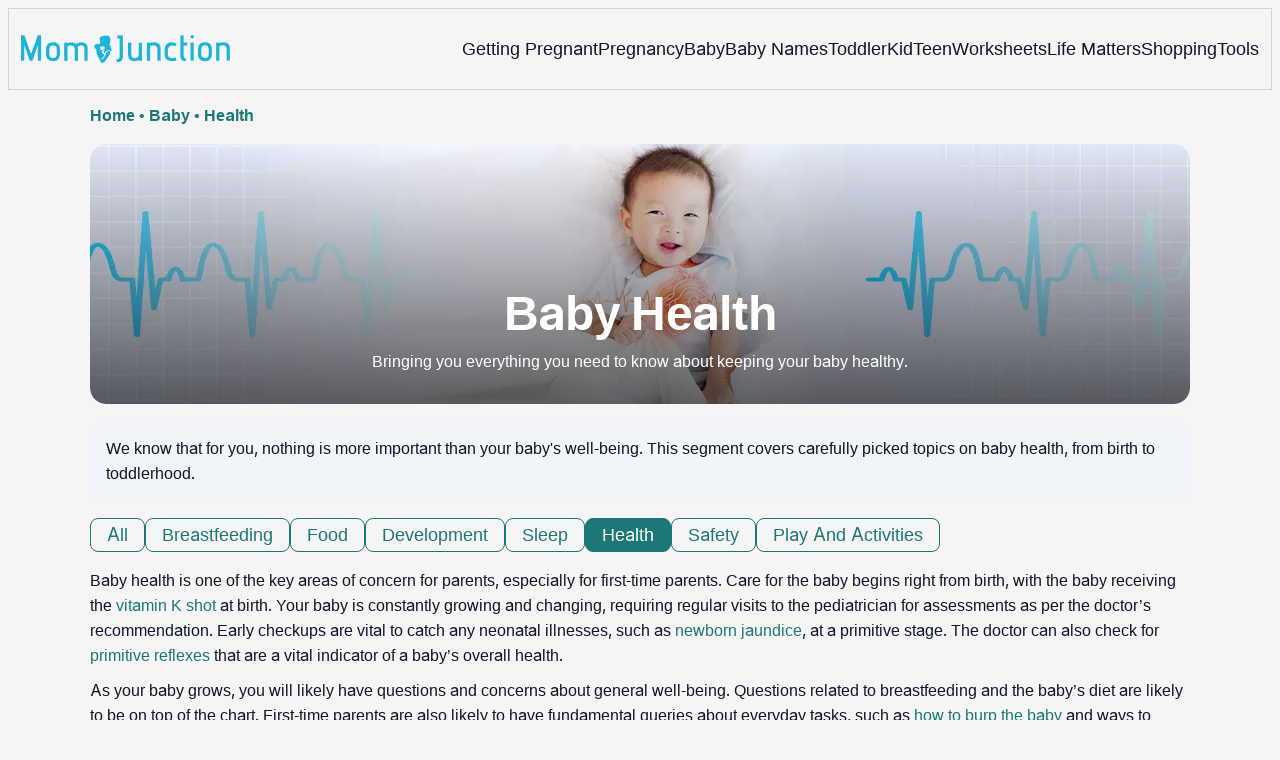

--- FILE ---
content_type: text/html
request_url: https://www.momjunction.com/baby/health/
body_size: 23353
content:
<!DOCTYPE html><html lang=en-US><head><meta charset="UTF-8"><meta name="viewport" content="width=device-width, initial-scale=1, maximum-scale=5"><link rel=preconnect href=https://fonts.googleapis.com><link rel=preconnect href=https://fonts.gstatic.com><link href="https://fonts.googleapis.com/css2?family=Inter:opsz,wght@14..32,100..900&display=swap&text=A..Z,a..z,0..9" rel=stylesheet as=style onload="this.onload=null;this.rel='stylesheet'"><style id=critical-css>/*<![CDATA[*/:root{--font-system:-apple-system,blinkmacsystemfont,segoe ui,roboto,oxygen,ubuntu,cantarell,fira sans,droid sans,helvetica neue,sans-serif;--font-body:Inter,var(--font-system),sans-serif;--wp--preset--font-size--normal:16px;--wp--preset--font-size--huge:42px}body{font-family:Inter,sans-serif!important;color:#0F172A;line-height:150%;font-size:16px;background-color:#fff}html{-webkit-text-size-adjust:100%;-ms-text-size-adjust:100%;font-size:10px;-webkit-tap-highlight-color:rgba(0,0,0,0)}footer{display:block;font-size:18px}section{display:block}a{background-color:transparent;color:#089;text-decoration:none}b{font-weight:700}strong{font-weight:700}img{border:0;vertical-align:middle}input::-moz-focus-inner{padding:0;border:0}input[type=checkbox]{-webkit-box-sizing:border-box;-moz-box-sizing:border-box;box-sizing:border-box;padding:0;margin:4px
0 0;margin-top:1px\9;line-height:normal}*{-webkit-box-sizing:border-box;-moz-box-sizing:border-box;box-sizing:border-box}:after{-webkit-box-sizing:border-box;-moz-box-sizing:border-box;box-sizing:border-box}:before{-webkit-box-sizing:border-box;-moz-box-sizing:border-box;box-sizing:border-box}input{margin:0;font:inherit;color:inherit;line-height:normal;font-size:inherit;line-height:inherit}.img-responsive{display:block;max-width:100%;height:auto}h2{margin-top:20px;margin-bottom:10px;font-size:30px;text-transform:capitalize;font-weight:700;color:#121212;line-height:130%}h3{font-weight:500;color:inherit;margin-top:20px;margin-bottom:10px;font-size:24px;line-height:130%}h4{font-weight:500;color:#121212;line-height:130%;margin-top:10px;margin-bottom:10px;font-size:18px}h1{margin:.67em 0;font-size:36px;line-height:130%;font-weight:500;line-height:1.1;color:inherit;margin-top:20px;margin-bottom:10px}p{margin:0
0 10px}ol{margin-top:0;margin-bottom:10px}ul{margin-top:0;margin-bottom:10px}ul
ul{margin-bottom:0}.container{padding-right:15px;padding-left:15px;margin-right:auto;margin-left:auto}.container-fluid{padding-right:15px;padding-left:15px;margin-right:auto;margin-left:auto}.row{margin-right:-15px;margin-left:-15px}.col-lg-12{position:relative;min-height:1px;padding-right:15px;padding-left:15px}.col-md-12{position:relative;min-height:1px;padding-right:15px;padding-left:15px}.col-md-4{position:relative;min-height:1px;padding-right:15px;padding-left:15px}.col-sm-12{position:relative;min-height:1px;padding-right:15px;padding-left:15px}.col-sm-4{position:relative;min-height:1px;padding-right:15px;padding-left:15px}.col-xs-12{position:relative;min-height:1px;padding-right:15px;padding-left:15px;float:left;width:100%}.col-xs-6{position:relative;min-height:1px;padding-right:15px;padding-left:15px;float:left;width:50%}label{display:inline-block;max-width:100%;margin-bottom:5px;font-weight:700}.dropdown{position:relative}.pagination{display:inline-block;padding-left:0;margin:20px
0;border-radius:4px}.container-fluid:after{display:table;content:' ';clear:both}.container-fluid:before{display:table;content:' '}.container:after{display:table;content:' ';clear:both}.container:before{display:table;content:' '}.row:after{display:table;content:' ';clear:both}.row:before{display:table;content:' '}body#page-top{background-color:#f5f5f5;-webkit-font-smoothing:subpixel-antialiased;overflow-x:hidden}#page-top
h1{text-transform:capitalize;font-weight:700;color:#121212}#page-top
p{font-size:20px}#page-top
a{color:#1D7777;outline:0}#page-top
img{max-width:100%;height:auto}#page-top
.white{color:#fff}.footermenu{text-align:center;padding-top:10px;text-align:left!important}.copyfooter{padding:0
0 20px;color:#757575}.bgwhite{background:#fff}.follow{color:#757575;font-size:19px;padding:10px
0}.footermenu li
a{color:#757575}.footermenu
li{display:block!important;text-align:center;font-size:16px!important;color:#757575;padding:4px}footer#submain
.containergod{max-width:1160px}.mobonly{display:none}#page-top picture
img{width:100%;height:auto}#page-top
h3{color:#121212}#page-top .containergod
#breadcrumbs{font-size:16px;margin:13px
0;height:25px;font-weight:400}#breadcrumbs span
a{color:#1D7777;font-weight:400}#breadcrumbs
span{color:#1D7777;font-weight:400}#breadcrumbs span span:last-child{color:#1D7777;font-weight:700}#breadcrumbs span span a:last-child{color:#1D7777;font-weight:700}#page-top
.containergod{margin-top:0!important}#page-top .pagination
.current{background:#1D7777;color:#fff}.top-nav{display:flex;flex-direction:row;align-items:center;justify-content:space-between;color:#FFF;padding:1em;padding:25px
32px;border:1px
solid #CBD5E1}.menu-2{display:flex;flex-direction:row;list-style-type:none;margin:0;padding:0;grid-gap:20px}.sub-menu{display:none;position:absolute;background-color:#fff;color:#000;padding:10px
16px 16px;z-index:1;border-radius:0 0 16px 16px;box-shadow:0 2px 8px rgba(0,0,0,.1);width:max-content;margin-top:16px;margin-left:-1em}.menu-2
a{color:#0f172a!important;text-transform:capitalize;padding:20px
0;outline:0;font-size:18px!important}.menu-2 li .sub-menu
a{color:#0f172a!important;font-weight:400;font-size:16px!important}.sub-menu
li{margin:0;padding:4px
8px;border-radius:8px;font-size:16px!important;list-style:none}.menu-2>li{margin:0;position:relative}.menu-button-container{display:none;height:100%;width:30px;cursor:pointer;flex-direction:column;justify-content:center;align-items:center}#menu-toggle{display:none}.menu-button{display:block;background-color:#089;position:absolute;height:4px;width:30px;transition:transform 400ms cubic-bezier(0.23,1,.32,1);border-radius:2px}.menu-button::before{display:block;background-color:#089;position:absolute;height:4px;width:30px;transition:transform 400ms cubic-bezier(0.23,1,.32,1);border-radius:2px}.menu-button::after{display:block;background-color:#089;position:absolute;height:4px;width:30px;transition:transform 400ms cubic-bezier(0.23,1,.32,1);border-radius:2px}.menu-button::before{content:'';margin-top:-8px}.menu-button::after{content:'';margin-top:8px}.down-arrow{display:none}#menu-toggle:checked+.menu-button-container .menu-button::before{margin-top:0;transform:rotate(405deg)}#menu-toggle:checked+.menu-button-container .menu-button::after{margin-top:0;transform:rotate(-405deg)}.menu-2 li:after{background:none repeat scroll 0 0 transparent;bottom:0;content:'';display:block;height:2px;left:50%;position:absolute;background:#089;transition:width .3s ease 0s,left .3s ease 0s;width:0}.menu-2 li:hover:after{width:100%;left:0}.menu-2 li:nth-last-child(1) .sub-menu{right:0}.sub-menu li:after{background:transparent}.nav-logo
img{width:209px!important;height:28px!important}.ct-banner{background:linear-gradient(180deg,rgba(0,0,0,0) 0,#000 160%);border-radius:16px;overflow:hidden;margin:0;position:absolute;z-index:1;top:0;width:100%;height:100%}.ct-banner-image{border-radius:16px;position:relative;margin-top:16px;overflow:hidden;z-index:-1}.ct-banner-image
img{z-index:-1;width:-webkit-fill-available;left:0;min-height:260px;object-fit:cover;width:1160px;height:260px}.ct-banner-text{text-align:center;padding:0;color:#fff;display:flex;flex-direction:column;justify-content:flex-end;height:100%;align-items:center;padding-bottom:20px}#page-top .ct-banner-text
h1{color:#fff;font-size:48px;font-weight:700}.ct-banner-desp{font-size:18px;padding:16px;background-color:#F1F5F9;border-radius:16px;margin:16px
0}.ct-sub-menu
ul{display:flex;list-style:none;gap:12px;justify-content:flex-start;flex-wrap:wrap;padding-left:0;margin:3px
0 16px}.ct-sub-menu
li{padding:4px
16px;border-radius:8px;border:1px
solid #1D7777;font-size:18px}.ct-active{background-color:#1D7777}#page-top .ct-active
a{color:#fff}.ct-articles
ul{list-style:none;display:flex;flex-wrap:wrap;gap:24px 20px;justify-content:space-between;padding-left:0}.ct-articles ul
li{width:33%;border:1px
solid #CBD5E1;border-radius:16px;overflow:hidden;padding:8px;margin:0}.ct-ar-img{display:block}.ct-ar-img
img{width:100%;border-radius:8px;height:293px;object-fit:cover}.ct-ar-cont
.tax_article_list{display:-webkit-box!important;-webkit-line-clamp:3;-webkit-box-orient:vertical;overflow:hidden;margin:12px
0 4px!important;font-weight:700;color:#0F172A;font-size:20px}.ct-articles ul:after{content:'';flex:auto}.pagination
.arrows{font-size:28px;vertical-align:middle;bottom:2px;position:relative}.ct-pagination
.current{font-weight:700;background:#1D7777;color:#fff;border-radius:50%;line-height:130%;letter-spacing:0}.ct-pagination{gap:8px;display:flex;padding-left:0;margin:20px
0;border-radius:4px;margin-bottom:5px!important;align-items:center;justify-content:center;align-content:center}.ct-pagination>a{line-height:130%;font-weight:700;background:transparent;background-color:transparent;margin:0!important;color:#089;font-size:18px;letter-spacing:0;border-radius:50%;display:flex;width:42px;height:42px;align-items:center;justify-content:center}.ct-pagination>span{line-height:130%;font-weight:700;background:transparent;background-color:transparent;margin:0!important;color:#089;font-size:18px;letter-spacing:0;border-radius:50%;display:flex;width:42px;height:42px;align-items:center;justify-content:center}.ct-faq{background-color:#1D7777;color:#fff;border-radius:16px;overflow:hidden;margin-bottom:24px;border:1px
solid #647488}.ct-faq
h3{font-weight:700;padding:16px
32px;margin:0}.ct-faq-list{background-color:#fff;border-radius:16px;color:#0F172A}.ct-faq-list
ul{list-style:none;padding:4px;margin-bottom:0}.ct-faq-list ul
li{padding:16px;border:1px
solid #CBD5E1;display:block;margin:12px;border-radius:8px}.ct-faq-qusn{display:flex;justify-content:space-between;align-items:center;align-content:center;flex-wrap:nowrap;font-size:22px;font-weight:700}.ct-faq-arrow{transform:rotate(-90deg);color:#47bbd2;font-weight:700;font-size:34px}.ct-faq-ans{display:none;font-size:18px;margin-top:8px}.ct-youtube-video{text-align:center;margin-bottom:24px}.ct-references{background-color:#F1F5F9;border-radius:16px;margin-bottom:24px;overflow:hidden;border:1px
solid #CBD5E1}.ct-references
h3{padding:16px;font-size:26px;margin:0;font-weight:700}.references-list{background-color:#fff;border-radius:16px;padding:16px}.references-list
a{white-space:break-space;word-wrap:break-all;word-break:break-word}#page-top .ct-faq
h3{font-size:26px;color:#fff}.ct-banner-desp
p{margin:0}.ct-banner-text
h2{font-size:16px;line-height:25.6px;color:#fff;margin:0
0 10px;font-weight:400;text-transform:initial}#page-top .cat-section
p{font-size:16px;line-height:25.6px}.social .social-button
img{color:#212121;box-shadow:none;background:none;background-image:none;border-radius:4px;padding:11px
7px;transition:none;width:42px;height:42px;vertical-align:middle}#page-top .social .social-button
img{color:#212121;box-shadow:none;background:none;background-image:none;border-radius:4px;padding:11px
7px;transition:none;width:auto;height:42px;vertical-align:middle}.ct-faq-qusn
h4{font-weight:700;margin:0;font-size:20px}footer#submain{background:#F1F5F9;max-width:100%}.m-pdt-gap{margin-bottom:16px!important;padding-top:16px!important}.pd0{padding:0!important}footer .col-sm-4{width:33%!important}footer#submain
.flogo{padding-top:0}#submain
.footermenu{padding-top:0!important;overflow-x:initial!important;white-space:initial!important}#submain .footermenu
ul{display:block!important;margin-bottom:0!important;padding-left:0!important}#submain .footermenu
li{line-height:1.42857143;padding:12px
0!important;text-transform:capitalize!important;color:#0f172a;text-align:left!important}#submain .footermenu li
a{text-transform:capitalize!important;color:#0F172A!important;outline:0}.sister-logos
li{display:inline-block;border:1px
solid #CBD5E1;border-radius:8px;margin:4px
1px}#submain .footermenu li.sis-li{padding:0!important;width:150px;height:46px;text-align:center;vertical-align:top;overflow:hidden;display:inline-block!important}.sis-site{background:#fff;border-radius:5px;display:flex;align-items:center;justify-content:center;height:100%}#submain .footermenu
div{margin:10px
0 0}#submain .footermenu
.social{position:initial;width:auto;top:auto;bottom:auto;display:block;text-align:left;height:auto}.ft-menu .social-button{padding-right:0}#submain
.copyfooter{color:#647488;background-color:#F1F5F9}.copyfooter
.containergod{padding-top:16px;border-top:1px solid #647488;display:block!important}.copyfooter
p{font-size:14px;line-height:160%;color:#647488!important;margin-bottom:0!important}#submain
.disclaimer_footer{margin:0;width:100%}.disclaimer_footer
a{color:#647488!important;font-size:12px!important;text-decoration:underline!important}.arrow{border:solid black;border-width:0 3px 3px 0;display:inline-block;padding:3px}.down{transform:rotate(45deg);-webkit-transform:rotate(45deg)}@media (min-width:1280px){.ct-articles ul
li{flex:0 0 23.5%}}@media (min-width:1200px){.container{width:1170px}.col-lg-12{float:left;width:100%}#page-top
.container{max-width:1160px;width:100%}}@media (min-width:992px){.container{width:970px}.col-md-12{float:left;width:100%}.col-md-4{float:left;width:33.33333333%}}@media (min-width:768px){.container{width:750px}.col-sm-12{float:left;width:100%}.col-sm-4{float:left;width:33.33333333%}.footermenu
ul{display:grid;grid-template-columns:230px auto;justify-content:space-evenly}.footermenu
li{text-align:left}}@media(max-width:1280px){#page-top
.container{width:initial}.top-nav{padding:26px
12px}.containergod.container{padding-top:0}.menu-2{grid-gap:20px}}@media (max-width:1279px){.menu-button{display:block;height:2px;width:22px}.menu-button::before{display:block;height:2px;width:22px}.menu-button::after{display:block;height:2px;width:22px}.mobonly{display:block}.top-nav{padding:16px
12px 16px;z-index:102;width:100%;background-color:#fff}.menu-button-container{display:flex;height:30px;width:30px;z-index:102}.down-arrow{display:none;color:#0f172a;font-size:18px;position:absolute;right:1em;top:14px}.menu{position:absolute;top:0;margin-top:70px;left:auto;width:100%;right:0;display:block;z-index:100}#menu-toggle~.menu{height:0;margin:0;padding:0;border:0;transition:height 400ms cubic-bezier(0.23,1,.32,1);display:none}.menu-2{width:100%;right:0;height:100%;background-color:#fff;padding-top:0;display:block}.menu-2
li{color:white;border-bottom:1px solid #CBD5E1;height:auto;padding:0!important;background-color:#fff}.menu-2>li{display:block;justify-content:center;margin:0;padding:.5em 0;width:100%}.menu-2 .mobonly
img{width:180px!important;height:24px}.menu-2
a{text-transform:capitalize;font-weight:700;display:inline-block;padding:16px
15px}.sub-menu{position:relative;border-radius:0;box-shadow:none;width:auto;padding:0;margin:0;background-color:#E5FAFF}.menu-2 .sub-menu li
a{font-size:14.22px;font-weight:400;display:inline-block}.sub-menu li:nth-last-child(1){border-bottom:none!important}.sub-menu
li{border-radius:0;padding:10px
0!important;border:0!important;background-color:#E5FAFF;margin:0}.sub-menu li
a{padding:0
24px}.menu-2 li:after{background:transparent}.menu-2
li.mobonly{padding:18px
0 18px 16px!important;margin-top:1px;border-bottom:1px solid #0f172a}.sub-menu li:nth-child(1){border-top:1px solid #cbd5e1!important}.sub-menu li:nth-child(1){border-top:0}footer .col-sm-4{width:33%!important}}@media(max-width:991px){.ct-ar-img
img{width:100%;border-radius:8px;height:234px;object-fit:cover}}@media (max-width:800px){.footermenu
li{display:inline!important;padding:5px
6px;font-size:16px}#page-top
.footermenu{text-align:center}.footermenu{overflow-x:scroll;white-space:nowrap;padding:0}.mobonly{display:block}.copyfooter{font-size:15px}#submain .footermenu
ul{padding:0
5px}}@media(max-width:768px){.cat-section .ct-pagination{display:flex}.ct-articles ul
li{flex:0 0 31.1%}.ct-youtube-video
iframe{width:361px;height:204px}#submain{padding:0}.m-pdt-gap{margin-bottom:0!important}body #submain .m-pdt-gap{padding:1em
16px 12px!important;letter-spacing:-.3px}footer#submain
.container.containergod{padding:0}.nav-ft.pd0{display:inline-block;width:33%}footer#submain
.flogo{padding-top:20px}.footermenu
li{display:inline!important}#submain .footermenu
li{display:block!important;text-align:left;padding:10px
0;font-size:14px!important}.m-pdl16{padding-left:24px}.sister-logos{text-align:center}#submain .footermenu
div{text-align:center!important;text-transform:capitalize}#submain .footermenu
.social{text-align:left!important;display:inline-block}.copyfooter{padding:1em
0 1em!important}body .copyfooter
.containergod.container{padding-top:30px!important}.copyfooter
p{padding:0
15px!important}#submain
.disclaimer_footer{width:100%}#page-top .containergod
#breadcrumbs{height:auto}}@media (max-width:767px){.containergod{margin-top:74px}#page-top .pagination>a{line-height:50px}#page-top .pagination>span{line-height:50px}}@media (max-width:640px){.ct-ar-img
img{width:100%;border-radius:8px;height:412px;object-fit:cover}.ct-articles ul
li{flex:0 0 47%}#page-top .ct-banner-text
h1{font-size:30px}.ct-banner-desp{font-size:14px}.ct-sub-menu
ul{gap:4px}.ct-sub-menu
li{padding:2px
8px;font-size:12px}.ct-faq
h3{font-size:20px;padding:8px
16px}.ct-faq-list ul
li{padding:12px}.ct-faq-qusn{font-size:18px;flex-wrap:nowrap}.ct-faq-arrow{font-size:27px}.ct-references
h3{font-size:20px;padding:8px
16px}.references-list
ol{margin:0;padding-left:16px}.references-list ol
li{font-size:14px}.ct-references{margin-bottom:40px}.containergod{margin-top:0}.ct-articles
ul{gap:16px 0;margin-bottom:16px}.ct-faq-qusn
h4{font-size:18px}}@media(max-width:575px){.top-nav{justify-content:center;padding:16px
12px}.menu-button-container{display:flex;height:20px;width:20px;z-index:102;position:absolute;right:18px}.nav-logo
img{width:150px!important;height:20px!important}body #submain .m-pdt-gap{padding:5em
16px 12px!important}footer .col-xs-6{width:50%!important}.nav-ft.pd0{width:49%}#submain .footermenu
li{display:block!important}body #submain .footermenu
li{font-size:12.6px!important}.sister-logos{text-align:center;width:100%}#submain .footermenu li.sis-li{display:inline-block!important;width:156px}.mobile-top{position:absolute;margin-top:-20.7em!important;width:100%}#submain .copyfooter
p{font-size:14px!important}#submain .disclaimer_footer
p{font-size:11px!important}footer .col-xs-12{width:100%!important}}@media (max-width:480px){.containergod{margin-top:85px}#page-top .pagination>a{padding:5px
12px 10px}#page-top .pagination>span{padding:5px
12px 10px}.ct-articles ul
li{flex:0 0 100%}.ct-youtube-video
iframe{width:100%}}@media (max-width:370px){.mobile-top{margin-top:-22.5em!important}}@media (max-width:320px){.follow{font-size:16px}}@media only screen and (max-width:996px) and (min-width:769px){.ct-articles ul
li{flex:0 0 31.4%}.ct-youtube-video
iframe{width:100%}}cite,em,i{font-style:normal}footer#submain
.flogo{padding-top:0}.pd0{padding:0!important}.footermenu{text-align:left!important}footer#submain{background:#F1F5F9;max-width:100%}#submain
.footermenu{padding-top:0!important;overflow-x:initial!important;white-space:initial!important}#submain .footermenu
div{margin:10px
0 0}#submain .footermenu
ul{display:inline-block;margin-bottom:0}.footermenu
li{display:block}#submain .footermenu
li{line-height:1.42857143;padding:12px
0!important;text-transform:capitalize!important;font-size:16px!important;color:#0f172a}#submain .footermenu li
a{text-transform:capitalize!important;color:#0F172A!important;outline:0}#submain
.follow{font-size:16px;line-height:36px;color:#0F172A;font-weight:bold;padding:0;color:#212121;margin:30px
0 0;text-align:left}#submain
.copyfooter{color:#647488;background-color:#F1F5F9}#submain .disclaimer_footer
p{font-size:14px!important}#submain .copyfooter
p{font-size:16px!important}#submain
.disclaimer_footer{margin:0;width:100%}.disclaimer_footer
p{margin:0!important;padding:0!important}#submain .disclaimer_footer
p{text-align:left;font-size:13px!important;line-height:22px;color:#647488;font-weight:normal;margin-bottom:0}#submain .fa:before{vertical-align:middle}#submain .footermenu
.social{position:initial;width:auto;top:auto;bottom:auto;display:block;text-align:left;height:auto}.copyfooter{padding:0
0 20px}.copyfooter
.containergod{padding-top:16px;border-top:1px solid #006976;display:block!important}.copyfooter
p{font-size:14px;line-height:160%;color:#1D7777!important;margin-bottom:0!important}.sis-site{background:#fff;border-radius:5px}#submain .footermenu li.sis-li{padding:0!important;width:150px;height:46px;text-align:center;vertical-align:top;overflow:hidden;display:inline-block!important}.sister-logos
li{display:inline-block;border:1px
solid #CBD5E1;border-radius:8px;margin:4px
1px}.sis-site{display:flex;align-items:center;justify-content:center;height:100%}.disclaimer_footer
a{color:#1D7777!important;font-size:12px!important;text-decoration:underline!important}.m-pdt-gap{margin-bottom:16px!important;padding-top:16px!important}.ft-menu .social-button{padding-right:0}footer .col-sm-4{width:33%!important}.social .social-button
img{border:0;padding:11px
0}@media(max-width:1050px){footer .col-sm-4{width:33%!important}}@media (max-width:768px){.footermenu
li{display:inline!important}.sister-logos{text-align:center}.sis-li{border-bottom:1px solid #CBD5E1!important}body .copyfooter
.containergod.container{padding-top:30px!important}.m-pdt-gap{margin-bottom:0!important}.nav-ft.pd0{display:inline-block;width:33%}.nav-ft.pd0.col-sm-12{display:block;width:100%}.nav-ft.pd0.col-sm-12
.footermenu{text-align:center}.m-pdl16{padding-left:24px}#submain{padding:0}footer#submain
.container.containergod{padding:0}#submain .footermenu
div.follow{margin:0rem 0 1rem 0}footer#submain .container .row .col-sm-12{padding:0
25px}.copyfooter{padding:1em
0 1em!important}.display-sm-none{display:none}#submain .footermenu
li{display:block!important;text-align:left;padding:10px
0;font-size:12.6px!important}#submain .footermenu
div{text-align:center!important;text-transform:capitalize}#submain .footermenu
.social{text-align:left!important;display:inline-block}#submain .social-button i:nth-of-type(1),#submain .social-button i:nth-of-type(2){margin-top:10px}#submain .footermenu div:nth-of-type(3),#submain .footermenu div:nth-of-type(5){padding-right:10px}#submain .footermenu div
strong{display:block;font-size:15px;line-height:normal}#submain .footermenu div
strong.pb{padding-bottom:0}#submain
.disclaimer_footer{width:100%}#submain .footermenu
.menu{position:relative!important;margin-top:0}#submain .footermenu .menu
li{border-bottom:none;padding:9px
0!important}body #submain .m-pdt-gap{padding:1em
16px 12px!important;letter-spacing:-.3px}.ft-menu .social .social-button
img{margin-right:0}.copyfooter
p{padding:0
15px!important}}@media(max-width:575px){footer .col-xs-6{width:50%!important}#submain .footermenu div.has-search{top:-8px}.nav-ft.pd0{width:49%}footer .col-xs-12{width:100%!important}#submain .footermenu
li{display:block!important}body #submain .footermenu
li{font-size:12.6px!important}#submain .copyfooter
p{font-size:14px!important}#submain .disclaimer_footer
p{font-size:11px!important}#submain .footermenu li.sis-li{display:inline-block!important;width:156px}body #submain .m-pdt-gap{padding:5em
16px 12px!important}.sister-logos{text-align:center;width:100%}}@media(max-width:370px){#submain .footermenu
li{padding:12px
0!important}}#submain{background:#fff}#submain
.footermenu{padding-top:0!important;overflow-x:initial!important;white-space:initial!important}#submain .footermenu
div{margin:10px
0 0}footer#submain
.flogo{padding-top:40px}#submain .footermenu
ul{display:block;margin-bottom:0}#submain .footermenu
li{line-height:1.42857143;padding:12px
0!important;font-size:14px!important;display:block!important;color:#212121}#submain .footermenu li
a{color:#212121!important;outline:0}#submain
.follow{font-size:16px;line-height:36px;font-weight:bold;padding:0;margin:30px
0 0}.social .social-button
img{color:#212121;box-shadow:none;background:none;background-image:none;border-radius:4px;border:1px
solid #DDD;padding:11px
7px;transition:none;width:auto;height:42px;vertical-align:middle}#submain
.disclaimer_footer{width:100%;margin:auto}#submain .disclaimer_footer
p{text-align:left!important;font-size:12px!important;line-height:22px;font-weight:normal;margin-bottom:0}#submain .fa:before{vertical-align:middle}#submain .footermenu
.social{position:initial;width:auto;top:auto;bottom:auto}.mobile-top .ft-menu
img{border:0!important}@media (max-width:800px){.footermenu
li{display:inline!important}}@media (max-width:767px){#submain .footermenu
div.follow{margin:2rem 0 1rem 0}footer#submain .container .row .col-sm-12{padding:0
25px}.copyfooter{padding:0
0 1.5em}.display-sm-none{display:none}footer#submain
.flogo{padding-top:20px}#submain .footermenu
li{display:block!important;text-align:left;padding:10px
0;font-size:14px!important}#submain .footermenu
div{text-align:left;text-transform:capitalize}#submain .footermenu
.social{text-align:center!important;display:inline}#submain .social-button i:nth-of-type(1),#submain .social-button i:nth-of-type(2){margin-top:10px}#submain .footermenu div:nth-of-type(3),#submain .footermenu div:nth-of-type(5){padding-right:10px}#submain .footermenu div
strong{display:block;font-size:15px;line-height:normal}#submain .footermenu div
strong.pb{padding-bottom:0}#submain
.disclaimer_footer{width:100%}}@media(min-width:768px){#sidebar-wrapper{display:block!important}}@media (max-width:767px){body.toggled #sidebar-wrapper.mystyle{display:block!important}body.toggled #sidebar-wrapper{display:none!important}#secondary .formkit-form[data-uid=d8f7fd0d31]{display:none!important}}.flying-carpet-wrapper{overflow:hidden}.advertinside:before{content:"Advertisement - Continue Reading Below";display:block;top:-20px;left:0;height:20px;font-size:9px;line-height:20px;letter-spacing:1px;color:#6f7174;text-align:center}.advertinside:after{content:"Advertisement - Continue Reading Below";display:block;top:-20px;left:0;height:20px;font-size:9px;line-height:20px;letter-spacing:1px;color:#6f7174;text-align:center}div.advertinside{text-align:center}#connatix_playspace,.ubvideoad,.advertinside{background:#f5f5f5;padding-bottom:10px}.fx-flying-carpet{height:400px;overflow:hidden;position:relative;background:#f5f5f5}@media (max-width:920px){.fx-flying-carpet{height:250px}}.fx-flying-carpet:before,.fx-flying-carpet-connatix:before{display:block;top:-20px;left:0;height:20px;font-size:9px;line-height:20px;letter-spacing:1px;color:#6f7174;text-align:center}.fx-flying-carpet-clip{position:absolute!important;top:0!important;left:0!important;width:715px;height:100%!important;border:0!important;margin:0!important;padding:0!important;clip:rect(0,auto,auto,0)!important;-webkit-clip-path:polygon(0px 0,100% 0,100% 100%,0px 100%)!important;clip-path:polygon(0px 0,100% 0,100% 100%,0px 100%)!important}.fx-flying-carpet-container{position:fixed!important;top:5%!important;width:inherit;height:100%;-webkit-transform:translateZ(0)!important;display:-webkit-box;display:-ms-flexbox;display:flex;-webkit-box-orient:vertical;-webkit-box-direction:normal;-ms-flex-direction:column;flex-direction:column}@media (min-width:801px){#subcatpop_widget-2
h3{font-size:21px;font-weight:300;line-height:31.5px}}@media (max-width:1024px){.fx-flying-carpet-clip{width:650px}}@media (max-width:767px){.fx-flying-carpet-container{width:92%!important;height:52%!important}.fx-flying-carpet-clip{width:100%}}@media (min-width:768px){#submain .copyfooter>p{font-size:15px}}@media (max-width:767px){#submain .copyfooter>p{font-size:15px}}#timeline{background:#fff;overflow:hidden;position:relative}#preg_week{width:auto;overflow:hidden;padding:50px
17px 0;height:118px}#preg_week
a{display:block;float:left;width:13px;height:13px;margin-right:3px;border-radius:100%;position:relative}#preg_week a:hover
.tip{display:block}#preg_week a.first,#preg_week a.first .tip,#preg_week a.first .tip::after{background:#2c4170;border-top-color:#2c4170}#preg_week a.second,#preg_week a.second .tip,#preg_week a.second .tip::after{background:#42bdd6;border-top-color:#42bdd6}#preg_week a.active
.tip{display:block}#preg_week a.third,#preg_week a.third .tip,#preg_week a.third .tip::after{background:#d06426;border-top-color:#d06426}.tip{position:absolute;top:-35px;left:-54px;display:none;z-index:2;padding:3px
10px;white-space:nowrap;color:#fff;border-radius:3px;line-height:17px}.tip::after{z-index:-1;position:absolute;top:97.1%;left:38%;content:"";width:0;height:0;border-top:solid 10px;border-left:solid 10px transparent;border-right:solid 10px transparent;background:none!important}.trimester_pagination .fa,.trimester_pagination .nxt,.trimester_pagination
.prev{color:#fff;background:#42bdd6;border-radius:100%;padding:8px
15px;font-size:23px}#preg_week
.box{text-align:center;border:1px
solid;border-top:none;padding-top:30px;position:relative;top:160%;left:3px;right:0;margin:0
auto;pointer-events:none}#preg_week .box
span{background:#fff;top:20px;width:60%;left:0;right:0;margin:0
auto;position:absolute}#preg_week
.box.first{color:#2c4170;border-top-color:#2c4170;width:196px}#preg_week
.box.second{color:#42bdd6;border-top-color:#42bdd6;width:212px}#preg_week
.box.third{color:#d06426;border-top-color:#d06426;width:212px}.trimester_pagination{color:#42bdd6}#preg_week a:nth-child(-n+5) .tip{left:-15px}#preg_week a:nth-child(-n+5) .tip::after{left:8%}#preg_week a:nth-last-child(-n+5) .tip{left:initial;right:-15px}#preg_week a:nth-last-child(-n+5) .tip::after{left:initial;right:12px}.box{pointer-events:none}.slidescontainer
.coloring_frames{display:inline-block;float:left;margin:12px
4.5% 12px 0;position:relative;width:30%}.slidescontainer .coloring_frames a
img.nopin.coloringwide{width:100%;margin:0;border:2px
solid #42c765}.slidescontainer .coloring_frames a
span{background:#42c765;bottom:0;clear:both;color:#fff;display:block;font-size:12px;left:0;padding:4px
0;position:absolute;text-align:center;width:101%}.entry-content .slidescontainer .coloring_frames:nth-child(3n){margin-right:0}@media (max-width:767px){.rightcontent-coloringpage{width:100%}.leftmenu-coloringpage{display:none}.mobileleftmenu .leftmenu-coloringpage{display:block;margin:0a auto;width:90%}.mobileleftmenu{margin-top:50px}body.single-post #content
article{margin-top:0!important}.slidescontainer .entry-content
span.coloring_frames{width:45%}.slidescontainer .entry-content span.coloring_frames:nth-child(2n){margin-right:0}.allcat{background:#fff;color:#000;font-size:15px;padding:0
2%;width:87%;position:relative}.caret{border-left:6px solid transparent;border-right:6px solid transparent;border-top:10px solid #fff;content:"";cursor:pointer;display:inline-block;height:0;position:absolute;right:22px;top:22px;vertical-align:middle;width:0}}@media (min-width:768px){.slidescontainer .entry-content .coloring_frames:nth-child(3n){margin-right:0}.mobileleftmenu{display:none}}@media (max-width:400px){.slidescontainer .entry-content
span.coloring_frames{width:100%}}@media (max-width:480px){.spiderman_showing{max-width:310px}}@media (max-width:767px){.slidescontainer
.coloring_frames{width:45%}}@media (max-width:400px){.slidescontainer
.coloring_frames{width:100%}}.allcat:after{content:"\f0d7"}.bio-oil,.bio-oil
a{color:#fff!important}.bio-oil{background:#e97000}.bio-oil a:active,.bio-oil a:hover{background:#be5e00!important;color:#fff!important}#menu-item-425161{display:none}.menu-item.choose_gentle
a{background:#7fbbdf;color:#fff}.disclaimer_footer
a{color:#21bbd3}.disclaimer_footer
p{font-size:13px;text-align:justify;margin:0
auto;padding:0
8%;color:#333}.sister{display:inline-block;padding:5px
20px;font-size:17px;text-align:center}.sister a
img{max-width:35px!important}.rotat90{transform:rotate(90deg);-webkit-transition:all .35s;-o-transition:all .35s;transition:all .35s}@media (min-width:768px){.arrow-right{display:none}}.vaccine_menu
a{background-color:#6E2776;color:#fff}.vaccine_menu a:hover{color:#333;background-color:#f5f5f5}#menu-item-470330
a{background-color:#F2DBDB;color:#333}#menu-item-470330 a:hover{background-color:#f5f5f5;color:#333}#menu-item-485075
a{background:#224981;color:#fff}#menu-item-485075 a:hover{background-color:#f5f5f5;color:#333}#primary #content .entry-header{margin-bottom:0!important}.merries_pants
a{background:#fcb7d4;color:#fff}.merries_pants a:hover{color:#333;background-color:#f5f5f5}.baby_message
a{background:#fd5c74;color:#fff}.baby_message a:hover{color:#333;background-color:#f5f5f5}@media (max-width:767px){#menu-main-menu li span.arrow-right{position:absolute;right:5%;top:-4px;font-size:35px;color:green;font-weight:700;display:none}#sidebar-wrapper{width:54%!important}.navbar-default .navbar-nav>li>a{padding-left:25px;font-size:18px!important}}@media(min-width:768px) and (max-width:1024px){#menu-main-menu>li:nth-last-child(2) ul{width:500px;overflow-x:auto}.dropdown-container{width:830px}.dropdown-pregnency-container{width:500px}.dropdown-twocolumn-container{width:400px}#menu-main-menu>li:nth-child(3) ul{width:500px;overflow-x:auto}#menu-main-menu>li:nth-child(2) ul{width:500px}#menu-main-menu>li:nth-child(4) ul{width:400px}#menu-main-menu>li:nth-child(5) ul{width:400px}#menu-main-menu>li:nth-child(6) ul{width:400px}#menu-item-77282 .dropdown-menu{right:auto;left:0}#menu-item-77284 .dropdown-menu{right:auto;left:0}#menu-item-77285 .dropdown-menu{right:auto;left:0}#menu-main-menu>li:nth-child(3) ul
li{width:33%;display:inline-block;float:left}#menu-main-menu>li:nth-child(2) ul
li{width:50%;display:inline-block;float:left}#menu-main-menu>li:nth-child(4) ul
li{width:50%;display:inline-block;float:left}#menu-main-menu>li:nth-child(5) ul
li{width:50%;display:inline-block;float:left}#menu-main-menu>li:nth-child(6) ul
li{width:50%;display:inline-block;float:left}}.teddy_changing{background:#77e2f2}.postid-398324
span.imgshare_pinit{bottom:-14%}@media (max-width:767px){#regForm{padding-top:50px}#regForm .modal-dialog{margin:40px
15px 15px 15px}ul#menu-main-menu>li.menu_parent>a{padding:10px;background:#00bbd3!important;display:block;color:#fff;text-transform:uppercase}.dropdown .dropdown-menu{padding-left:20px!important;display:block!important}.dropdown .dropdown-menu
li{border:0!important;list-style:circle!important;box-shadow:none!important;display:list-item!important}.dropdown .dropdown-menu li
a{font-size:15px!important;padding:6px
0!important;line-height:25px}.bio-oil,.merries_pants,.teddy_changing,.choose_gentle,.vaccine_menu{margin-left:-25px}.dropdown .dropdown-menu li.bio-oil a,.dropdown .dropdown-menu li.merries_pants a,.dropdown .dropdown-menu li.teddy_changing a,.dropdown .dropdown-menu li.choose_gentle a,.dropdown .dropdown-menu li.vaccine_menu
a{padding-left:25px!important}}@media(max-width:767px){.navbar-toggler{width:60px;display:block!important}}@media (min-width:1024px){.advertmobile{display:none}tr:has(div.advertmobile){display:none}}.modulereadmore{font-size:1rem}.baby-pop-btn{color:#334155;background-color:transparent;border-radius:15px;padding:0
15px;border:1px
solid #94A3B8;display:inline-flex;align-items:center;margin:0
8px}.menu-2 li:hover .sub-menu{display:block}@media screen and (max-width:767px){body.toggled #sidebar-wrapper.mystyle{display:block!important}#doctorpopover,#authorpopover{left:0!important}.pop_cover:before{left:50%}.coloring-page-sidebar,.worksheet-sidebar{display:none}}@media (max-width:1050px){#menu-toggle:checked~.menu{transition:height 400ms cubic-bezier(0.23,1,.32,1);display:block;background-color:rgb(0,0,0,.2);height:100%}}.section-related-articles
ul{display:inline-block}.section-related-articles ul
li{margin:16px
0;display:flex;border-bottom:1px solid #cbd5e1}.section-related-articles ul li
a{display:flex;align-items:center;gap:17px}.section-related-articles ul li .rl-img
picture{display:flex}.rl-img{display:flex}@media(min-width:997px){.section-related-articles ul
li{padding:0
0 16px}}@media(max-width:996px){.section-related-articles
ul{list-style:none;display:flex;flex-wrap:wrap;gap:16px;justify-content:space-between}.section-related-articles ul li
a{display:block}}@media(max-width:768px){.section-related-articles ul
li{flex:0 0 31.4%}}@media(max-width:630px){.section-related-articles ul
li{flex:0 0 48%;margin:0}}@media(max-width:460px){.section-related-articles ul
li{flex:0 0 100%}}/*]]>*/</style><link rel=preload href=https://cdn2.momjunction.com/wp-content/themes/buddyboss-child/css_new/mj-category-min.css as=style onload="this.onload=null;this.rel='stylesheet'"><link rel=preload id=wp-block-library-css href=https://www.momjunction.com/wp-includes/css/dist/block-library/style.min.css type=text/css media=all as=style onload="this.onload=null;this.rel='stylesheet'"><link rel=preload id=admin-styles-css href=https://www.momjunction.com/wp-content/themes/buddyboss-child/css_new/admin-styles.css type=text/css media=all as=style onload="this.onload=null;this.rel='stylesheet'"><meta name="apple-mobile-web-app-capable" content="yes"><meta http-equiv="X-UA-Compatible" content="IE=edge"><meta name="msapplication-TileColor" content="#000000"><meta name="msapplication-TileImage" content="/mstile-144x144.png"><meta name="theme-color" content="#ffffff"><meta name="robots" content="index, follow, max-image-preview:large, max-snippet:-1, max-video-preview:-1"><meta name="description" content="It's common for a baby to have minor health issues, while some may have major problems. MomJunction guides you on baby's health and treatment methods."><meta property="og:locale" content="en_US"><meta property="og:type" content="article"><meta property="og:title" content="Baby Health - Expert Tips, Care & Guidance"><meta property="og:description" content="It's common for a baby to have minor health issues, while some may have major problems. MomJunction guides you on baby's health and treatment methods."><meta property="og:url" content="https://www.momjunction.com/health/"><meta property="og:site_name" content="MomJunction"><link rel=apple-touch-icon sizes=57x57 href=https://cdn2.momjunction.com/wp-content/themes/buddyboss-child/images/favicon/apple-touch-icon-57x57.png><link rel=apple-touch-icon sizes=60x60 href=https://cdn2.momjunction.com/wp-content/themes/buddyboss-child/images/favicon/apple-touch-icon-60x60.png><link rel=apple-touch-icon sizes=72x72 href=https://cdn2.momjunction.com/wp-content/themes/buddyboss-child/images/favicon/apple-touch-icon-72x72.png><link rel=apple-touch-icon sizes=76x76 href=https://cdn2.momjunction.com/wp-content/themes/buddyboss-child/images/favicon/apple-touch-icon-76x76.png><link rel=apple-touch-icon sizes=114x114 href=https://cdn2.momjunction.com/wp-content/themes/buddyboss-child/images/favicon/apple-touch-icon-114x114.png><link rel=apple-touch-icon sizes=120x120 href=https://cdn2.momjunction.com/wp-content/themes/buddyboss-child/images/favicon/apple-touch-icon-120x120.png><link rel=apple-touch-icon sizes=144x144 href=https://cdn2.momjunction.com/wp-content/themes/buddyboss-child/images/favicon/apple-touch-icon-144x144.png><link rel=apple-touch-icon sizes=152x152 href=https://cdn2.momjunction.com/wp-content/themes/buddyboss-child/images/favicon/apple-touch-icon-152x152.png><link rel=apple-touch-icon sizes=180x180 href=https://cdn2.momjunction.com/wp-content/themes/buddyboss-child/images/favicon/apple-touch-icon-180x180.png><link rel=icon type=image/png href=https://cdn2.momjunction.com/wp-content/themes/buddyboss-child/images/favicon/favicon-32x32.png sizes=32x32><link rel=icon type=image/png href=https://cdn2.momjunction.com/wp-content/themes/buddyboss-child/images/favicon/android-chrome-192x192.png sizes=192x192><link rel=icon type=image/png href=https://cdn2.momjunction.com/wp-content/themes/buddyboss-child/images/favicon/favicon-96x96.png sizes=96x96><link rel=icon type=image/png href=https://cdn2.momjunction.com/favicon1.png sizes=16x16><link rel=icon type=image/x-icon href=https://cdn2.momjunction.com/favicon.ico><link rel=manifest href=https://cdn2.momjunction.com/manifest.json><link rel=mask-icon href=https://cdn2.momjunction.com/safari-pinned-tab.svg color=#53bb69><title>Baby Health - Expert Tips, Care & Guidance</title> <script async src="https://www.googletagmanager.com/gtag/js?id=AW-708104950"></script> <script>window.dataLayer=window.dataLayer||[];function gtag(){dataLayer.push(arguments);}
gtag('js',new Date());gtag('config','G-C0ZSBRXCVV');gtag('config','AW-708104950');</script> <script>window._taboola=window._taboola||[];_taboola.push({article:'auto'});!function(e,f,u,i){if(!document.getElementById(i)){e.async=1;e.src=u;e.id=i;f.parentNode.insertBefore(e,f);}}(document.createElement('script'),document.getElementsByTagName('script')[0],'//cdn.taboola.com/libtrc/incnutmedia-momjunction/loader.js','tb_loader_script');if(window.performance&&typeof window.performance.mark=='function')
{window.performance.mark('tbl_ic');}</script> <script>window.partytown={forward:['dataLayer.push','gtag','fbq','pintrk'],swPath:'partytown-sw.js?25092025',resolveUrl:function(url,location,type){const proxyMap={'www.googletagmanager.com':'momjunction-proxy.ad-network-admin.workers.dev/reverse-proxy/www.googletagmanager.com','www.google-analytics.com':'momjunction-proxy.ad-network-admin.workers.dev/reverse-proxy/www.google-analytics.com',"sb.scorecardresearch.com":"momjunction-proxy.ad-network-admin.workers.dev/reverse-proxy/sb.scorecardresearch.com","s.pinimg.com":"momjunction-proxy.ad-network-admin.workers.dev/reverse-proxy/s.pinimg.com","ct.pinterest.com":"momjunction-proxy.ad-network-admin.workers.dev/reverse-proxy/ct.pinterest.com",'connect.facebook.net':'momjunction-proxy.ad-network-admin.workers.dev/reverse-proxy/connect.facebook.net','googleads.g.doubleclick.net':'momjunction-proxy.ad-network-admin.workers.dev/reverse-proxy/googleads.g.doubleclick.net'}
if(proxyMap[url.hostname]){url.href=url.href.replace(url.hostname,proxyMap[url.hostname]);}
return url;},resolveSendBeaconRequestParameters:function(url,location){if(url.hostname.includes('google-analytics')||url.pathname.includes('collect')){return{keepalive:false};}
return{};}};const t={preserveBehavior:!1},e=e=>{if("string"==typeof e)return[e,t];const[n,r=t]=e;return[n,{...t,...r}]},n=Object.freeze((t=>{const e=new Set;let n=[];do{Object.getOwnPropertyNames(n).forEach((t=>{"function"==typeof n[t]&&e.add(t)}))}while((n=Object.getPrototypeOf(n))!==Object.prototype);return Array.from(e)})());!function(t,r,o,i,a,s,c,l,d,p,u=t,f){function h(){f||(f=1,"/"==(c=(s.lib||"/partytown11/")+(s.debug?"debug/":""))[0]&&(d=r.querySelectorAll('script[type="text/partytown"]'),i!=t?i.dispatchEvent(new CustomEvent("pt1",{detail:t})):(l=setTimeout(v,(null==s?void 0:s.fallbackTimeout)||1e4),r.addEventListener("pt0",w),a?y(1):o.serviceWorker?o.serviceWorker.register(c+(s.swPath||"partytown-sw.js"),{scope:c}).then((function(t){t.active?y():t.installing&&t.installing.addEventListener("statechange",(function(t){"activated"==t.target.state&&y()}))}),console.error):v())))}function y(e){p=r.createElement(e?"script":"iframe"),t._pttab=Date.now(),e||(p.style.display="block",p.style.width="0",p.style.height="0",p.style.border="0",p.style.visibility="hidden",p.setAttribute("aria-hidden",!0)),p.src=c+"partytown-"+(e?"atomics.js?v=0.11.1":"sandbox-sw.html?"+t._pttab),r.querySelector(s.sandboxParent||"body").appendChild(p)}function v(n,o){for(w(),i==t&&(s.forward||[]).map((function(n){const[r]=e(n);delete t[r.split(".")[0]]})),n=0;n<d.length;n++)(o=r.createElement("script")).innerHTML=d[n].innerHTML,o.nonce=s.nonce,r.head.appendChild(o);p&&p.parentNode.removeChild(p)}function w(){clearTimeout(l)}s=t.partytown||{},i==t&&(s.forward||[]).map((function(r){const[o,{preserveBehavior:i}]=e(r);u=t,o.split(".").map((function(e,r,o){var a;u=u[o[r]]=r+1<o.length?u[o[r]]||(a=o[r+1],n.includes(a)?[]:{}):(()=>{let e=null;if(i){const{methodOrProperty:n,thisObject:r}=((t,e)=>{let n=t;for(let t=0;t<e.length-1;t+=1)n=n[e[t]];return{thisObject:n,methodOrProperty:e.length>0?n[e[e.length-1]]:void 0}})(t,o);"function"==typeof n&&(e=(...t)=>n.apply(r,...t))}return function(){let n;return e&&(n=e(arguments)),(t._ptf=t._ptf||[]).push(o,arguments),n}})()}))})),"complete"==r.readyState?h():(t.addEventListener("DOMContentLoaded",h),t.addEventListener("load",h))}(window,document,navigator,top,window.crossOriginIsolated);</script> <script type=text/partytown nonce=script-PT-172fbd095f925349696>(function(window,document){window.global=document;window.dataLayer=window.dataLayer||[];window.dataLayer.push({'gtm.start':new Date().getTime(),event:'gtm.js'});window.gtag=function(){dataLayer.push(arguments);};window.gtag('js',new Date());window.gtag("event","MJ_PAGE_VIEW_SEM",{'event_category':'SEM','event_label':window.location.pathname,});var firstScript=document.getElementsByTagName('script')[0];var gtmScript=document.createElement('script');gtmScript.async=true;gtmScript.src='https://www.googletagmanager.com/gtag/js?id=G-C0ZSBRXCVV';firstScript.parentNode.insertBefore(gtmScript,firstScript);var _comscore=_comscore||[];_comscore.push({c1:"2",c2:"19756763"});var s=document.createElement("script"),el=document.getElementsByTagName("script")[0];s.async=true;s.src="https://sb.scorecardresearch.com/internal-cs/default/beacon.js";el.parentNode.insertBefore(s,el);try{var url=window.location.href;var validate_google=/google/g;var validate_facebook=/facebook/g;var validate_pinterest=/pinterest/g;var validate_bing=/bing/g;var validate_mgid=/mgid/g;var validate_infolinks=/infolinks/g;var validate_taboola=/taboola/g;var validate_msn=/msn/g;var sem_campaign='sem_campaign';var fb_campaign='fb_campaign';var pin_campaign='pin_campaign';var bg_campaign='bg_campaign';var mgid_campaign='mgid_campaign';var infolinks_campaign='infolinks_campaign';var taboola_campaign='taboola_campaign';var msn_campaign='msn_campaign';var category_name_pt="baby_health";if(validate_google.test(document.referrer)){if(url.indexOf('?'+sem_campaign+'=')!=-1){docReferrerSource='SEM';window.gtag("event","MJ_SEM_Audience",{'event_category':docReferrerSource,'event_label':window.location.pathname,});window.gtag("event","MJ_SEM_Audience_"+category_name_pt,{'event_category':category_name_pt,'event_label':window.location.pathname,});}else{docReferrerSource='google';window.gtag("event","MJ_Google_Audience",{'event_category':docReferrerSource,'event_label':window.location.pathname,});window.gtag("event","MJ_Google_Audience_"+category_name_pt,{'event_category':category_name_pt,'event_label':window.location.pathname,});}}else if(validate_pinterest.test(document.referrer)){if(url.indexOf('?'+pin_campaign+'=')!=-1){docReferrerSource='pinpaid';window.gtag("event","MJ_Pinpaid_Audience",{'event_category':docReferrerSource,'event_label':window.location.pathname,});window.gtag("event","MJ_Pinpaid_Audience_"+category_name_pt,{'event_category':category_name_pt,'event_label':window.location.pathname,});}else{docReferrerSource='pinterest';window.gtag("event","MJ_Pinterest_Audience",{'event_category':docReferrerSource,'event_label':window.location.pathname,});window.gtag("event","MJ_Pinterest_Audience_"+category_name_pt,{'event_category':category_name_pt,'event_label':window.location.pathname,});}}}catch(e){}
var start=new Date().getTime();window.time_spent_on_page=false;window.ga_time_spent_on_page=function(){if(window.time_spent_on_page==false){var end=new Date().getTime();var totalTime=(end-start)/1000;if(totalTime<600){window.dataLayer=window.dataLayer||[];window.gtag("event","time_spent_on_page",{'event_category':window.location.pathname,'value':totalTime});window.time_spent_on_page=true;}}};window.onbeforeunload=function(){ga_time_spent_on_page();return null;}
window.addEventListener("beforeunload",()=>{ga_time_spent_on_page();});window.addEventListener("pagehide",(event)=>{if(event.persisted){ga_time_spent_on_page();}});document.onvisibilitychange=()=>{if(document.visibilityState==="hidden"){ga_time_spent_on_page();}};})(window,document);!function(f,b,e,v,n,t,s){if(f.fbq)return;n=f.fbq=function(){n.callMethod?n.callMethod.apply(n,arguments):n.queue.push(arguments)};if(!f._fbq)f._fbq=n;n.push=n;n.loaded=!0;n.version='2.0';n.queue=[];t=b.createElement(e);t.defer=!0;t.src=v;t.onload=function(){fbq('init','793627524046729');fbq('track','PageView');};s=b.getElementsByTagName(e)[0];s.parentNode.insertBefore(t,s)}(window,document,'script','https://connect.facebook.net/en_US/fbevents.js');!function(w,d,e){if(!window.pintrk){window.pintrk=function(){window.pintrk.queue.push(Array.prototype.slice.call(arguments))};var
n=window.pintrk;n.queue=[],n.version="3.0";var
t=document.createElement("script");t.async=1,t.src=e;t.onload=function(){pintrk('load','2616081095338',{em:'<user_email_address>'});pintrk('page');pintrk('track','pagevisit',{event_id:'eventId0001'});};var r=document.getElementsByTagName("script")[0];r.parentNode.insertBefore(t,r)}}(window,document,"https://s.pinimg.com/ct/core.js");</script> <script>function elementExists(element){if(typeof element!=='undefined'&&element!=null){return true;}
return false;}
var googletag=googletag||{};googletag.cmd=googletag.cmd||[];var slots={};var dimension_one="";var dimension_two="";var dimension_three="";var dimension_four="";var gptAdSlots=[];var is_mobile=null;var docReferrerSource=null;var referrer=document.referrer;var docReferrer="";var germanemedia_slot,vidcrunch_slot,interstitialSlot,mj_sticky_top,connatix_playspace_slot,sidebar_first_slot,mj_sticky_slot,connatix_slot,thirteen_slot,twelfth_slot,eleventh_slot,tenth_slot,ninth_slot,eight_slot,seventh_slot,sixth_slot,fifth_slot,fourth_slot,third_slot,second_slot,first_slot;var category='Health';window.category='Health';window.timeline_category="baby / health";window.mjarticleid='1050903';dataLayer=window.dataLayer||[];dimension_one='Baby';dimension_three='Sanjana Bhattacharjee';dimension_two='Health';dimension_four='Y:2026;M:01;D:06;H:08';window.mj_fb_campaign_value="";window.mj_pin_campaign_value="";window.mj_sem_campaign_value="";window.mj_os_campaign_value="";window.mj_bg_campaign_value="";window.mj_mgid_campaign_value="";window.mj_infolinks_campaign_value="";window.mj_taboola_campaign_value="";window.mj_msn_campaign_value="";window.mj_article_type="";window.docReferrer_campaign_type="";window.docReferrer_campaign_value="";function getAdsCookieData(cname){var name=cname+"=";var ca=document.cookie.split(';');for(var i=0;i<ca.length;i++){var c=ca[i];while(c.charAt(0)==' ')
c=c.substring(1);if(c.indexOf(name)==0)
return c.substring(name.length,c.length);}
return"";}
document.addEventListener('DOMContentLoaded',function(){document.getElementById('sticky-ad-close').addEventListener('click',function(){document.getElementById('mj-sticky-ad-bottom').style.display='none';});});function createAdsCookieData(cookiekey,cookievalue){var now=new Date();var minutes=5;now.setTime(now.getTime()+(minutes*60*1000));try{cookievaluesanitised=escape(cookievalue)+";path=/;expires="+now.toUTCString()+";";document.cookie=cookiekey+"="+cookievaluesanitised;}catch(e){return'';}}
function is_mobile_mj(){if(is_mobile!=null){return is_mobile;}
var check=false;if(navigator.userAgentData){check=navigator.userAgentData.mobile;}
if(!check){(function(a){if(/(android|bb\d+|meego).+mobile|avantgo|bada\/|blackberry|blazer|compal|elaine|fennec|hiptop|iemobile|ip(hone|od)|iris|kindle|lge |maemo|midp|mmp|mobile.+firefox|netfront|opera m(ob|in)i|palm( os)?|phone|p(ixi|re)\/|plucker|pocket|psp|series(4|6)0|symbian|treo|up\.(browser|link)|vodafone|wap|windows ce|xda|xiino/i.test(a)||/1207|6310|6590|3gso|4thp|50[1-6]i|770s|802s|a wa|abac|ac(er|oo|s\-)|ai(ko|rn)|al(av|ca|co)|amoi|an(ex|ny|yw)|aptu|ar(ch|go)|as(te|us)|attw|au(di|\-m|r |s )|avan|be(ck|ll|nq)|bi(lb|rd)|bl(ac|az)|br(e|v)w|bumb|bw\-(n|u)|c55\/|capi|ccwa|cdm\-|cell|chtm|cldc|cmd\-|co(mp|nd)|craw|da(it|ll|ng)|dbte|dc\-s|devi|dica|dmob|do(c|p)o|ds(12|\-d)|el(49|ai)|em(l2|ul)|er(ic|k0)|esl8|ez([4-7]0|os|wa|ze)|fetc|fly(\-|_)|g1 u|g560|gene|gf\-5|g\-mo|go(\.w|od)|gr(ad|un)|haie|hcit|hd\-(m|p|t)|hei\-|hi(pt|ta)|hp( i|ip)|hs\-c|ht(c(\-| |_|a|g|p|s|t)|tp)|hu(aw|tc)|i\-(20|go|ma)|i230|iac( |\-|\/)|ibro|idea|ig01|ikom|im1k|inno|ipaq|iris|ja(t|v)a|jbro|jemu|jigs|kddi|keji|kgt( |\/)|klon|kpt |kwc\-|kyo(c|k)|le(no|xi)|lg( g|\/(k|l|u)|50|54|\-[a-w])|libw|lynx|m1\-w|m3ga|m50\/|ma(te|ui|xo)|mc(01|21|ca)|m\-cr|me(rc|ri)|mi(o8|oa|ts)|mmef|mo(01|02|bi|de|do|t(\-| |o|v)|zz)|mt(50|p1|v )|mwbp|mywa|n10[0-2]|n20[2-3]|n30(0|2)|n50(0|2|5)|n7(0(0|1)|10)|ne((c|m)\-|on|tf|wf|wg|wt)|nok(6|i)|nzph|o2im|op(ti|wv)|oran|owg1|p800|pan(a|d|t)|pdxg|pg(13|\-([1-8]|c))|phil|pire|pl(ay|uc)|pn\-2|po(ck|rt|se)|prox|psio|pt\-g|qa\-a|qc(07|12|21|32|60|\-[2-7]|i\-)|qtek|r380|r600|raks|rim9|ro(ve|zo)|s55\/|sa(ge|ma|mm|ms|ny|va)|sc(01|h\-|oo|p\-)|sdk\/|se(c(\-|0|1)|47|mc|nd|ri)|sgh\-|shar|sie(\-|m)|sk\-0|sl(45|id)|sm(al|ar|b3|it|t5)|so(ft|ny)|sp(01|h\-|v\-|v )|sy(01|mb)|t2(18|50)|t6(00|10|18)|ta(gt|lk)|tcl\-|tdg\-|tel(i|m)|tim\-|t\-mo|to(pl|sh)|ts(70|m\-|m3|m5)|tx\-9|up(\.b|g1|si)|utst|v400|v750|veri|vi(rg|te)|vk(40|5[0-3]|\-v)|vm40|voda|vulc|vx(52|53|60|61|70|80|81|83|85|98)|w3c(\-| )|webc|whit|wi(g |nc|nw)|wmlb|wonu|x700|yas\-|your|zeto|zte\-/i.test(a.substr(0,4))){check=true;if(/opera m(ob|in)i|uc(web| browser|browser)/i.test(a))
check=false;}})(navigator.userAgent||navigator.vendor||window.opera);}
if(!check){var match=window.matchMedia||window.msMatchMedia;if(match){var mq=match("(pointer:coarse)");is_mobile=mq.matches;}else{is_mobile=false;}}
is_mobile=check;return is_mobile;}
function validate_campaign_source_and_value(){var sem_campaign='sem_campaign';var fb_campaign='fb_campaign';var pin_campaign='pin_campaign';var bg_campaign='bg_campaign';var mgid_campaign='mgid_campaign';var infolinks_campaign='infolinks_campaign';var taboola_campaign='taboola_campaign';var msn_campaign='msn_campaign';var docReferrer_campaign_type=getAdsCookieData('docReferrer_campaign_type');var docReferrer_campaign_value=getAdsCookieData('docReferrer_campaign_value');if(docReferrer_campaign_type==''||docReferrer_campaign_value==''){var query=window.location.search.substring(1);var vars=query.split("&");for(var i=0;i<vars.length;i++){var pair=vars[i].split("=");if(pair[0]==sem_campaign){window.docReferrer_campaign_type=pair[0];window.docReferrer_campaign_value=pair[1];window.mj_sem_campaign_value=pair[1];createAdsCookieData('docReferrer_campaign_type',pair[0]);createAdsCookieData('docReferrer_campaign_value',pair[1]);}
else if(pair[0]==fb_campaign){window.docReferrer_campaign_type=pair[0];window.docReferrer_campaign_value=pair[1];window.mj_fb_campaign_value=pair[1];createAdsCookieData('docReferrer_campaign_type',pair[0]);createAdsCookieData('docReferrer_campaign_value',pair[1]);}
else if(pair[0]==pin_campaign){window.docReferrer_campaign_type=pair[0];window.docReferrer_campaign_value=pair[1];window.mj_pin_campaign_value=pair[1];createAdsCookieData('docReferrer_campaign_type',pair[0]);createAdsCookieData('docReferrer_campaign_value',pair[1]);}else if(pair[0]==bg_campaign){window.docReferrer_campaign_type=pair[0];window.docReferrer_campaign_value=pair[1];window.mj_bg_campaign_value=pair[1];createAdsCookieData('docReferrer_campaign_type',pair[0]);createAdsCookieData('docReferrer_campaign_value',pair[1]);}else if(pair[0]==mgid_campaign){window.docReferrer_campaign_type=pair[0];window.docReferrer_campaign_value=pair[1];window.mj_mgid_campaign_value=pair[1];createAdsCookieData('docReferrer_campaign_type',pair[0]);createAdsCookieData('docReferrer_campaign_value',pair[1]);}else if(pair[0]==infolinks_campaign){window.docReferrer_campaign_type=pair[0];window.docReferrer_campaign_value=pair[1];window.mj_infolinks_campaign_value=pair[1];createAdsCookieData('docReferrer_campaign_type',pair[0]);createAdsCookieData('docReferrer_campaign_value',pair[1]);}else if(pair[0]==taboola_campaign){window.docReferrer_campaign_type=pair[0];window.docReferrer_campaign_value=pair[1];window.mj_taboola_campaign_value=pair[1];createAdsCookieData('docReferrer_campaign_type',pair[0]);createAdsCookieData('docReferrer_campaign_value',pair[1]);}else if(pair[0]==msn_campaign){window.docReferrer_campaign_type=pair[0];window.docReferrer_campaign_value=pair[1];window.mj_msn_campaign_value=pair[1];createAdsCookieData('docReferrer_campaign_type',pair[0]);createAdsCookieData('docReferrer_campaign_value',pair[1]);}}}else{window.docReferrer_campaign_type=docReferrer_campaign_type;window.docReferrer_campaign_value=docReferrer_campaign_value;}}
function validate_source_type(){var sem_campaign='sem_campaign';var fb_campaign='fb_campaign';var pin_campaign='pin_campaign';var bg_campaign='bg_campaign';var mgid_campaign='mgid_campaign';var infolinks_campaign='infolinks_campaign';var taboola_campaign='taboola_campaign';var msn_campaign='msn_campaign';var url=window.location.href;if(docReferrerSource!=null){return docReferrerSource;}
var validate_google=/google/g;var validate_facebook=/facebook/g;var validate_pinterest=/pinterest/g;var validate_bing=/bing/g;var validate_mgid=/mgid/g;var validate_infolinks=/infolinks/g;var validate_taboola=/taboola/g;var validate_msn=/msn/g;if(validate_google.test(document.referrer)){if(url.indexOf('?'+sem_campaign+'=')!=-1){docReferrerSource='SEM';createAdsCookieData('docReferrer','SEM');}else{docReferrerSource='google';createAdsCookieData('docReferrer','google');}}else if(validate_facebook.test(document.referrer)){if(url.indexOf('?'+fb_campaign+'=')!=-1){docReferrerSource='fbpaid';createAdsCookieData('docReferrer','fbpaid');}else{docReferrerSource='facebook';createAdsCookieData('docReferrer','facebook');}}else if(validate_pinterest.test(document.referrer)){if(url.indexOf('?'+pin_campaign+'=')!=-1){docReferrerSource='pinpaid';createAdsCookieData('docReferrer','pinpaid');}else{docReferrerSource='pinterest';createAdsCookieData('docReferrer','pinterest');}}else if(validate_bing.test(document.referrer)){if(url.indexOf('?'+bg_campaign+'=')!=-1){docReferrerSource='bingpaid';createAdsCookieData('docReferrer','bingpaid');}else{docReferrerSource='bing';createAdsCookieData('docReferrer','bing');}}else if(validate_mgid.test(document.referrer)){if(url.indexOf('?'+mgid_campaign+'=')!=-1){docReferrerSource='mgidpaid';createAdsCookieData('docReferrer','mgidpaid');}else{docReferrerSource='mgid';createAdsCookieData('docReferrer','mgid');}}else if(validate_taboola.test(document.referrer)){if(url.indexOf('?'+taboola_campaign+'=')!=-1){docReferrerSource='taboolapaid';createAdsCookieData('docReferrer','taboolapaid');}else{docReferrerSource='taboola';createAdsCookieData('docReferrer','taboola');}}else if(validate_infolinks.test(document.referrer)){if(url.indexOf('?'+infolinks_campaign+'=')!=-1){docReferrerSource='infolinkspaid';createAdsCookieData('docReferrer','infolinkspaid');}else{docReferrerSource='infolinks';createAdsCookieData('docReferrer','infolinks');}}else if(validate_msn.test(document.referrer)){if(url.indexOf('?'+msn_campaign+'=')!=-1){docReferrerSource='msnpaid';createAdsCookieData('docReferrer','msnpaid');}else{docReferrerSource='msn';createAdsCookieData('docReferrer','msn');}}else if(docReferrer_campaign_type=='sem_campaign'){docReferrerSource='SEM';createAdsCookieData('docReferrer','SEM');}else if(docReferrer_campaign_type=='fb_campaign'){docReferrerSource='fbpaid';createAdsCookieData('docReferrer','fbpaid');}else if(docReferrer_campaign_type=='pin_campaign'){docReferrerSource='pinpaid';createAdsCookieData('docReferrer','pinpaid');}else if(docReferrer_campaign_type=='bg_campaign'){docReferrerSource='bingpaid';createAdsCookieData('docReferrer','bingpaid');}else if(docReferrer_campaign_type=='mgid_campaign'){docReferrerSource='mgidpaid';createAdsCookieData('docReferrer','mgidpaid');}else if(docReferrer_campaign_type=='infolinks_campaign'){docReferrerSource='infolinkspaid';createAdsCookieData('docReferrer','infolinkspaid');}else if(docReferrer_campaign_type=='taboola_campaign'){docReferrerSource='taboolapaid';createAdsCookieData('docReferrer','taboolapaid');}else if(docReferrer_campaign_type=='msn_campaign'){docReferrerSource='msnpaid';createAdsCookieData('docReferrer','msnpaid');}else{var fromCookie=getAdsCookieData('docReferrer');if(fromCookie){docReferrerSource=fromCookie;}else{docReferrerSource='direct';}}
return docReferrerSource;}
var display_ad_sizes=[[1,1],['fluid'],[725,119],[720,296],[600,400],[600,300],[400,300],[336,480],[320,480],[300,250],[250,250],[240,400],[200,200],[690,250],[300,600]];var ads_sticky_sizes=[[320,50],[320,100]];var ads_sidebar_sizes=[[300,1050],[300,600]];var display_ad_sizes_new=[[1,1],['fluid'],[336,480],[320,480],[300,250],[250,250],[240,400]];if(is_mobile_mj()){display_ad_sizes=[[1,1],['fluid'],[336,480],[320,480],[300,250],[250,250],[240,400],[300,600]];display_ad_sizes_new=[[1,1],['fluid'],[336,480],[320,480],[300,250],[250,250],[240,400]];}function show_google_ads_script_single(){googletag.cmd.push(function(){interstitialSlot=googletag.defineOutOfPageSlot("/25351654/MJ_Interstitial",googletag.enums.OutOfPageFormat.INTERSTITIAL);if(interstitialSlot){interstitialSlot.addService(googletag.pubads()).setConfig({interstitial:{triggers:{navBar:true,unhideWindow:true,},},});}
var REFRESH_KEY='refresh';var REFRESH_VALUE='true';var SECONDS_TO_WAIT_AFTER_VIEWABILITY=30;var doc_referer_type=validate_source_type();var first_slot_element=elementExists(document.getElementById("div-gpt-ad-1484641853255-0"));var second_slot_element=elementExists(document.getElementById("div-gpt-ad-1427445229106-4"));var third_slot_element=elementExists(document.getElementById("div-gpt-ad-1427445229106-7"));var fourth_slot_element=elementExists(document.getElementById("div-gpt-ad-1427445229106-3"));var fifth_slot_element=elementExists(document.getElementById("div-gpt-ad-1427445229108-3"));var sixth_slot_element=elementExists(document.getElementById("div-gpt-ad-1623946332939-0"));var seventh_slot_element=elementExists(document.getElementById("div-gpt-ad-1623946332939-2"));var eight_slot_element=elementExists(document.getElementById("eight_ad"));var ninth_slot_element=elementExists(document.getElementById("ninth_ad"));var tenth_slot_element=elementExists(document.getElementById("tenth_ad"));var eleventh_slot_element=elementExists(document.getElementById("eleventh_ad"));var twelfth_slot_element=elementExists(document.getElementById("twelfth_ad"));var thirteen_slot_element=elementExists(document.getElementById("thirteen_ad"));var connatix_playspace_element=elementExists(document.getElementById("connatix_playspace"));var connatix_slot_element=elementExists(document.getElementById("connatix"));var vidcrunch_element=elementExists(document.getElementById("vidcrunch"));var germanemedia_element=elementExists(document.getElementById("germanemedia"));if(first_slot_element===true){first_slot=googletag.defineSlot('/25351654/MJ_First_Slot',display_ad_sizes,'div-gpt-ad-1484641853255-0').addService(googletag.pubads());}
if(second_slot_element===true){second_slot=googletag.defineSlot('/25351654/MJ_Second_Slot',display_ad_sizes,'div-gpt-ad-1427445229106-4').addService(googletag.pubads());}
if(third_slot_element===true){third_slot=googletag.defineSlot('/25351654/MJ_Third_Slot',display_ad_sizes,'div-gpt-ad-1427445229106-7').addService(googletag.pubads());}
if(fourth_slot_element===true){fourth_slot=googletag.defineSlot('/25351654/MJ_Fourth_Slot',display_ad_sizes,'div-gpt-ad-1427445229106-3').addService(googletag.pubads());}
if(fifth_slot_element===true){fifth_slot=googletag.defineSlot('/25351654/MJ_Fifth_Slot',display_ad_sizes,'div-gpt-ad-1427445229108-3').addService(googletag.pubads());}
if(sixth_slot_element===true){sixth_slot=googletag.defineSlot('/25351654/MJ_Sixth_Slot',display_ad_sizes,'div-gpt-ad-1623946332939-0').addService(googletag.pubads());}
if(seventh_slot_element===true){seventh_slot=googletag.defineSlot('/25351654/MJ_Seventh_Slot',display_ad_sizes,'div-gpt-ad-1623946332939-2').addService(googletag.pubads());}
if(eight_slot_element===true){eight_slot=googletag.defineSlot('/25351654/MJ_Eight_Slot',display_ad_sizes,'eight_ad').addService(googletag.pubads());}
if(ninth_slot_element===true){ninth_slot=googletag.defineSlot('/25351654/MJ_Ninth_Slot',display_ad_sizes,'ninth_ad').addService(googletag.pubads());}
if(tenth_slot_element===true){tenth_slot=googletag.defineSlot('/25351654/MJ_Tenth_Slot',display_ad_sizes_new,'tenth_ad').addService(googletag.pubads());}
if(eleventh_slot_element===true){eleventh_slot=googletag.defineSlot('/25351654/MJ_Eleventh_Slot',display_ad_sizes_new,'eleventh_ad').addService(googletag.pubads());}
if(twelfth_slot_element===true){twelfth_slot=googletag.defineSlot('/25351654/MJ_Twelfth_Slot',display_ad_sizes_new,'twelfth_ad').addService(googletag.pubads());}
if(thirteen_slot_element===true){thirteen_slot=googletag.defineSlot('/25351654/MJ_Thirteenth_Slot',display_ad_sizes_new,'thirteen_ad').setTargeting(REFRESH_KEY,REFRESH_VALUE).addService(googletag.pubads());}
if(connatix_playspace_element===true){connatix_playspace_slot=googletag.defineSlot('/25351654/MJ_Connatix_Playspace',display_ad_sizes,'connatix_playspace').addService(googletag.pubads());}
if(connatix_slot_element===true){connatix_slot=googletag.defineSlot('/25351654/MJ_Connatix',display_ad_sizes,'connatix').addService(googletag.pubads());}
if(vidcrunch_element===true){if(window.docReferrerSource==='google'){vidcrunch_slot=googletag.defineSlot('/25351654/MJ_Vidcrunch',[1,1],'vidcrunch').addService(googletag.pubads());}else{vidcrunch_slot=googletag.defineSlot('/25351654/MJ_Vidcrunch_Floating_Player',[1,1],'vidcrunch').addService(googletag.pubads());}}
if(germanemedia_element===true){germanemedia_slot=googletag.defineSlot('/25351654/MJ_GermanMedia_Video_Player',display_ad_sizes,'germanemedia').addService(googletag.pubads());}
if(!is_mobile_mj()){sidebar_first_slot=googletag.defineSlot('/25351654/MJ_SideBar_First',ads_sidebar_sizes,'div-gpt-ad-1427445229106-2').addService(googletag.pubads());}
mj_sticky_top=googletag.defineOutOfPageSlot("/25351654/MJ_Sticky_Top",googletag.enums.OutOfPageFormat.TOP_ANCHOR).setCollapseEmptyDiv(true).addService(googletag.pubads());mj_sticky_slot=googletag.defineSlot('/25351654/MJ_Sticky',ads_sticky_sizes,'div-gpt-ad-1593241027843-0').addService(googletag.pubads());googletag.pubads().setTargeting("mjtimeline","baby");window.timeline_category='tools / baby-wheezing-causes-treatment';googletag.pubads().setTargeting("mj_timeline_category",'tools / baby-wheezing-causes-treatment');googletag.pubads().setTargeting("mj_timeline_category","baby / health");var urlParams;(window.onpopstate=function(){var match,pl=/\+/g,search=/([^&=]+)=?([^&]*)/g,decode=function(s){return decodeURIComponent(s.replace(pl," "));},query=window.location.search.substring(1);urlParams={};while(match=search.exec(query))
urlParams[decode(match[1])]=decode(match[2]);})();if("ref"in urlParams&&urlParams['ref']=='hr'){googletag.pubads().setTargeting("source","facebook");window.page_source="facebook";}
var p_mj=/momjunction/g;var p_ddmmyy=/^[0-3][0-9][0-1][0-9]{3}.*/g;var original_ref="";var original_utm="";var query=window.location.search.substring(1);var vars=query.split("&");for(var i=0;i<vars.length;i++){var pair=vars[i].split("=");if(pair[0]==''&&p_mj.test(referrer)===false){try{createAdsCookieData('docReferrer_campaign_type','');createAdsCookieData('docReferrer_campaign_value','');createAdsCookieData('docReferrer','');}catch(e){console.log('cookie will not be created');}}else if(pair[0]=="fb_campaign"||docReferrer_campaign_type=='fb_campaign'){try{if(docReferrer_campaign_type=='fb_campaign'){window.mj_fb_campaign_value=docReferrer_campaign_value;googletag.pubads().setTargeting("mj_fb_campaign",docReferrer_campaign_value);}else{window.mj_fb_campaign_value=pair[1];googletag.pubads().setTargeting("mj_fb_campaign",pair[1]);}}catch(e){console.log('fb_campaign will not be created');}}
else if(pair[0]=="pin_campaign"||docReferrer_campaign_type=='pin_campaign'){try{if(docReferrer_campaign_type=='pin_campaign'){window.mj_pin_campaign_value=docReferrer_campaign_value;googletag.pubads().setTargeting("mj_pin_campaign",docReferrer_campaign_value);}else{window.mj_pin_campaign_value=pair[1];googletag.pubads().setTargeting("mj_pin_campaign",pair[1]);}}catch(e){console.log('pin_campaign will not be created');}}
else if(pair[0]=="sem_campaign"||docReferrer_campaign_type=='sem_campaign'){try{if(docReferrer_campaign_type=='sem_campaign'){window.mj_sem_campaign_value=docReferrer_campaign_value;googletag.pubads().setTargeting("mj_sem_campaign",docReferrer_campaign_value);}else{window.mj_sem_campaign_value=pair[1];googletag.pubads().setTargeting("mj_sem_campaign",pair[1]);}}catch(e){console.log('sem_campaign will not be created');}}else if(pair[0]=="bg_campaign"||docReferrer_campaign_type=='bg_campaign'){try{if(docReferrer_campaign_type=='bg_campaign'){window.mj_bg_campaign_value=docReferrer_campaign_value;googletag.pubads().setTargeting("mj_bg_campaign",docReferrer_campaign_value);}else{window.mj_bg_campaign_value=pair[1];googletag.pubads().setTargeting("mj_bg_campaign",pair[1]);}}catch(e){console.log('bg_campaign will not be created');}}else if(pair[0]=="mgid_campaign"||docReferrer_campaign_type=='mgid_campaign'){try{if(docReferrer_campaign_type=='mgid_campaign'){window.mj_mgid_campaign_value=docReferrer_campaign_value;googletag.pubads().setTargeting("mj_mgid_campaign",docReferrer_campaign_value);}else{window.mj_mgid_campaign_value=pair[1];googletag.pubads().setTargeting("mj_mgid_campaign",pair[1]);}}catch(e){console.log('mgid_campaign will not be created');}}else if(pair[0]=="infolinks_campaign"||docReferrer_campaign_type=='infolinks_campaign'){try{if(docReferrer_campaign_type=='infolinks_campaign'){window.mj_infolinks_campaign_value=docReferrer_campaign_value;googletag.pubads().setTargeting("mj_infolinks_campaign",docReferrer_campaign_value);}else{window.mj_infolinks_campaign_value=pair[1];googletag.pubads().setTargeting("mj_infolinks_campaign",pair[1]);}}catch(e){console.log('infolinks_campaign will not be created');}}else if(pair[0]=="taboola_campaign"||docReferrer_campaign_type=='taboola_campaign'){try{if(docReferrer_campaign_type=='taboola_campaign'){window.mj_taboola_campaign_value=docReferrer_campaign_value;googletag.pubads().setTargeting("mj_taboola_campaign",docReferrer_campaign_value);}else{window.mj_taboola_campaign_value=pair[1];googletag.pubads().setTargeting("mj_taboola_campaign",pair[1]);}}catch(e){console.log('taboola_campaign will not be created');}}else if(pair[0]=="msn_campaign"||docReferrer_campaign_type=='msn_campaign'){try{if(docReferrer_campaign_type=='msn_campaign'){window.mj_msn_campaign_value=docReferrer_campaign_value;googletag.pubads().setTargeting("mj_msn_campaign",docReferrer_campaign_value);}else{window.mj_msn_campaign_value=pair[1];googletag.pubads().setTargeting("mj_msn_campaign",pair[1]);}}catch(e){console.log('msn_campaign will not be created');}}}
if(original_utm!=""){original_ref=original_utm;}
if(original_ref==""){original_ref=getAdsCookieData('pageRef');}
if(original_ref!=""){googletag.pubads().setTargeting("mjpageid",original_ref);document.cookie="pageRef="+original_ref+"; path=/";window.mjpageid=original_ref;}
if(doc_referer_type){googletag.pubads().setTargeting("mjpagereferrer",doc_referer_type);}
googletag.pubads().enableSingleRequest();googletag.setConfig({threadYield:"ENABLED_ALL_SLOTS"});googletag.pubads().addEventListener('impressionViewable',function(event){const slot=event.slot;if(slot.getTargeting(REFRESH_KEY).indexOf(REFRESH_VALUE)>-1){setTimeout(function(){googletag.pubads().refresh([slot]);},SECONDS_TO_WAIT_AFTER_VIEWABILITY*1000);}});googletag.enableServices();});}
function gpt_refresh_ads(){var first_slot_element_validate=elementExists(document.getElementById("div-gpt-ad-1484641853255-0"));var connatix_playspace_element_validate=elementExists(document.getElementById("connatix_playspace"));var connatix_slot_element_validate=elementExists(document.getElementById("connatix"));var vidcrunch_element_validate=elementExists(document.getElementById("vidcrunch"));var germanemedia_element_validate=elementExists(document.getElementById("germanemedia"));var mj_thirteen_slot_element_validate=elementExists(document.getElementById("thirteen_ad"));var sidebar_first_slot_element_validate=elementExists(document.getElementById("sidebar_first_ad_container"));if(connatix_playspace_element_validate===true){googletag.cmd.push(function(){googletag.pubads().refresh([connatix_playspace_slot]);});}
if(connatix_slot_element_validate===true){googletag.cmd.push(function(){googletag.pubads().refresh([connatix_slot]);});}
if(vidcrunch_element_validate===true){googletag.cmd.push(function(){googletag.pubads().refresh([vidcrunch_slot]);});}
if(germanemedia_element_validate===true){googletag.cmd.push(function(){googletag.pubads().refresh([germanemedia_slot]);});}
if(is_mobile_mj()){if(first_slot_element_validate===true){googletag.cmd.push(function(){googletag.pubads().refresh([first_slot]);});}}
if(!is_mobile_mj()){if(sidebar_first_slot_element_validate===true){googletag.cmd.push(function(){googletag.pubads().refresh([sidebar_first_slot]);});}}
googletag.cmd.push(function(){googletag.pubads().refresh([mj_sticky_top]);});let attemptCount=0;const MAX_ATTEMPTS=3;let isProcessing=false;function startAdFlow(){if(isProcessing)return;isProcessing=true;console.log(`--- Starting Attempt ${attemptCount + 1} of ${MAX_ATTEMPTS} ---`);googletag.pubads().refresh([mj_sticky_top]);}
googletag.cmd.push(function(){googletag.pubads().addEventListener('slotRenderEnded',function(event){if(event.slot===mj_sticky_top){if(!event.isEmpty){console.log("Step 1 Success: Sticky Top filled. Stopping.");resetFlow(30000);}else{console.log("Step 2: Sticky Top empty. Trying Sticky Bottom...");googletag.pubads().refresh([mj_sticky_slot]);if(is_mobile_mj()){if(elementExists(document.getElementById('gpt_unit_/25351654/MJ_Sticky_Top_0'))){document.getElementById('gpt_unit_/25351654/MJ_Sticky_Top_0').style.top='-100px';}}else{if(elementExists(document.getElementById('gpt_unit_/25351654/MJ_Sticky_Top_0'))){document.getElementById('gpt_unit_/25351654/MJ_Sticky_Top_0').style.top='-200px';}}}}
else if(event.slot===mj_sticky_slot){if(!event.isEmpty){console.log("Step 2 Success: Sticky Bottom filled. Stopping.");resetFlow(30000);}else{attemptCount++;console.log(`Step 3: Both empty. Failed ${attemptCount}/${MAX_ATTEMPTS}`);if(attemptCount<MAX_ATTEMPTS){setTimeout(()=>{isProcessing=false;startAdFlow();},1000);}else{console.warn("10 attempts failed. Waiting 30 seconds to restart entire process...");resetFlow(30000);}}}});});function resetFlow(delay){isProcessing=true;setTimeout(()=>{attemptCount=0;isProcessing=false;startAdFlow();},delay);}
googletag.cmd.push(function(){startAdFlow();});}
function gpt_intestitial(){googletag.cmd.push(function(){if(interstitialSlot){const interval=setInterval(()=>{googletag.pubads().refresh([interstitialSlot]);clearInterval(interval);},1000);}});}
function loadNMscript(){var Nmbasescript=document.createElement('script'),head=document.head||document.getElementsByTagName('head')[0];Nmbasescript.src='https://powerad.ai/223996578228275/script.js';Nmbasescript.async=true;head.insertBefore(Nmbasescript,head.firstChild);}</script> <link rel=canonical href=https://www.momjunction.com/baby/health/ ><link rel=next href=https://www.momjunction.com/baby/health/page/2> <script type=application/ld+json>{"@context":"http://schema.org","@graph":[{"@type":"BreadcrumbList","itemListElement":[{"@type":"ListItem","position":1,"name":"Home","item":"https:\/\/www.momjunction.com\/"},{"@type":"ListItem","position":2,"name":"Baby","item":"https:\/\/www.momjunction.com\/baby\/"},{"@type":"ListItem","position":3,"name":"Health","item":"https:\/\/www.momjunction.com\/baby\/health\/"}]},{"@context":"https://schema.org/","@type":"ItemList","url":"https://www.momjunction.com/baby/health/","name":"Baby Health - Expert Tips, Care & Guidance","numberOfItems":"9","itemListOrder":"Unordered","itemListElement":[{"@type":"BlogPosting","position":1,"@id":"https://www.momjunction.com/articles/aqua10-ultra-roller-review_001348856","url":"https://www.momjunction.com/articles/aqua10-ultra-roller-review_001348856/","image":"https://www.momjunction.com/wp-content/uploads/2025/10/MJ-homepage-banner-1.jpg.avif","headline":"Aqua10 Ultra Roller Review: The Robot Mop That Actually Uses Fresh Water (Mom-Tested!)","description":"","datePublished":"2025-10-14T09:58:00+05:30","dateModified":"2025-10-15T12:57:50+05:30","author":{"@type":"Person","@id":"https://www.momjunction.com/editorial-team","name":"MomJunction","url":"https://www.momjunction.com/editorial-team/"}},{"@type":"BlogPosting","position":2,"@id":"https://www.momjunction.com/articles/essential-oils-for-pregnancy-safe-benefits-avoid_001050983","url":"https://www.momjunction.com/articles/essential-oils-for-pregnancy-safe-benefits-avoid_001050983/","image":"https://www.momjunction.com/wp-content/uploads/2023/02/Essential-Oils-For-Pregnancy-What-Are-Safe.jpg.avif","headline":"Essential Oils For Pregnancy: What Are Safe And What To Avoid","description":"Essential oils and their soothing aroma may alleviate pregnancy-related symptoms","datePublished":"2023-02-03T13:55:18+05:30","dateModified":"2025-07-17T03:18:06+05:30","author":{"@type":"Person","@id":"https://www.momjunction.com/author/shinta_sunny","name":"Shinta Liz Sunny","url":"https://www.momjunction.com/author/shinta_sunny/"},"mainEntityOfPage":{"@type":"WebPage","reviewedBy":[{"@type":"Person","name":"Dr. Swati Chitnis","url":"https://www.momjunction.com/reviewer/dr-swati-chitnis/","honorificSuffix":"","knowsAbout":"","alumniOf":"","sameAs":[]}]}},{"@type":"BlogPosting","position":3,"@id":"https://www.momjunction.com/articles/melatonin-pregnancy-safety-dosage_001050987","url":"https://www.momjunction.com/articles/melatonin-pregnancy-safety-dosage_001050987/","image":"https://www.momjunction.com/wp-content/uploads/2023/02/Melatonin-During-Pregnancy-Safety-Benefits-And-Alternatives.jpg.avif","headline":"Melatonin During Pregnancy: What You Need To Know","description":"Lack of research on its effect raises doubts about its safety for pregnant women.","datePublished":"2023-02-03T13:35:03+05:30","dateModified":"2025-07-17T03:48:29+05:30","author":{"@type":"Person","@id":"https://www.momjunction.com/author/joyani_das","name":"Dr. Joyani Das","url":"https://www.momjunction.com/author/joyani_das/"},"mainEntityOfPage":{"@type":"WebPage","reviewedBy":[{"@type":"Person","name":"Dr. Swati Chitnis","url":"https://www.momjunction.com/reviewer/dr-swati-chitnis/","honorificSuffix":"","knowsAbout":"","alumniOf":"","sameAs":[]}]}},{"@type":"BlogPosting","position":4,"@id":"https://www.momjunction.com/articles/nosebleeds-while-pregnant-causes-treatment_001050938","url":"https://www.momjunction.com/articles/nosebleeds-while-pregnant-causes-treatment_001050938/","image":"https://www.momjunction.com/wp-content/uploads/2023/02/Nosebleeds-During-Pregnancy-Causes-And-Ways.jpg.avif","headline":"Nosebleeds During Pregnancy: Key Tips For Relief And Prevention","description":"Nosebleeds can be scary but do not panic, for they are mostly benign.","datePublished":"2023-02-03T12:26:47+05:30","dateModified":"2025-07-17T04:18:34+05:30","author":{"@type":"Person","@id":"https://www.momjunction.com/author/reshmi_das","name":"Reshmi Das","url":"https://www.momjunction.com/author/reshmi_das/"},"mainEntityOfPage":{"@type":"WebPage","reviewedBy":[{"@type":"Person","name":"Dr. Ben Abbes Taarji Hicham","url":"https://www.momjunction.com/reviewer/dr-ben-abbes-taarji-hicham/","honorificSuffix":"","knowsAbout":"","alumniOf":"","sameAs":[]}]}},{"@type":"BlogPosting","position":5,"@id":"https://www.momjunction.com/articles/dry-mouth-pregnancy-symptoms-treatment_001050911","url":"https://www.momjunction.com/articles/dry-mouth-pregnancy-symptoms-treatment_001050911/","image":"https://www.momjunction.com/wp-content/uploads/2023/02/Dry-mouth-due-to-hormonal-changes-in-pregnancy.jpg.avif","headline":"Dry Mouth During Pregnancy: Causes, Symptoms & Easy Treatments","description":"Stay hydrated and maintain proper dental hygiene to avoid this bothersome oral problem.","datePublished":"2023-02-03T10:41:11+05:30","dateModified":"2025-07-17T04:47:39+05:30","author":{"@type":"Person","@id":"https://www.momjunction.com/author/reshmi_das","name":"Reshmi Das","url":"https://www.momjunction.com/author/reshmi_das/"},"mainEntityOfPage":{"@type":"WebPage","reviewedBy":[{"@type":"Person","name":"Dr. Ben Abbes Taarji Hicham","url":"https://www.momjunction.com/reviewer/dr-ben-abbes-taarji-hicham/","honorificSuffix":"","knowsAbout":"","alumniOf":"","sameAs":[]}]}},{"@type":"BlogPosting","position":6,"@id":"https://www.momjunction.com/articles/baby-wheezing-causes-treatment_001050903","url":"https://www.momjunction.com/articles/baby-wheezing-causes-treatment_001050903/","image":"https://www.momjunction.com/wp-content/uploads/2023/02/Baby-wheezing-can-sound-distressing.jpg.avif","headline":"Wheezing In Babies: Expert Guide To Causes & Treatment","description":"Wheezing sound in babies is not always a serious concern.","datePublished":"2023-02-03T10:05:54+05:30","dateModified":"2025-08-05T09:01:47+05:30","author":{"@type":"Person","@id":"https://www.momjunction.com/author/sanjana_bhattacharjee","name":"Sanjana Bhattacharjee","url":"https://www.momjunction.com/author/sanjana_bhattacharjee/"},"mainEntityOfPage":{"@type":"WebPage","reviewedBy":[{"@type":"Person","name":"Dr. Anuradha Bansal","url":"https://www.momjunction.com/reviewer/dr-anuradha-bansal/","honorificSuffix":"","knowsAbout":"","alumniOf":"","sameAs":[]}]}},{"@type":"BlogPosting","position":7,"@id":"https://www.momjunction.com/articles/heating-pad-pregnancy-safety-benefits-alternatives_001050701","url":"https://www.momjunction.com/articles/heating-pad-pregnancy-safety-benefits-alternatives_001050701/","image":"https://www.momjunction.com/wp-content/uploads/2023/02/Heating-pads-can-soothe-tensed-muscles-and-joints.jpg.avif","headline":"Can You Use A Heating Pad During Pregnancy?","description":"Safely alleviate stiffness, aches, and tension by applying heat to specific body areas.","datePublished":"2023-02-02T17:10:16+05:30","dateModified":"2025-07-17T12:18:08+05:30","author":{"@type":"Person","@id":"https://www.momjunction.com/author/sanjana_bhattacharjee","name":"Sanjana Bhattacharjee","url":"https://www.momjunction.com/author/sanjana_bhattacharjee/"},"mainEntityOfPage":{"@type":"WebPage","reviewedBy":[{"@type":"Person","name":"Dr. Swati Chitnis","url":"https://www.momjunction.com/reviewer/dr-swati-chitnis/","honorificSuffix":"","knowsAbout":"","alumniOf":"","sameAs":[]}]}},{"@type":"BlogPosting","position":8,"@id":"https://www.momjunction.com/articles/pregnancy-chiropractor-safety-benefits_001050687","url":"https://www.momjunction.com/articles/pregnancy-chiropractor-safety-benefits_001050687/","image":"https://www.momjunction.com/wp-content/uploads/2023/02/See-a-chiropractor-during-pregnancy.jpg.avif","headline":"Chiropractic Care During Pregnancy: Safety, Benefits And Precautions","description":"See a chiropractor when pregnant, but observe caution if you have complications.","datePublished":"2023-02-02T15:16:35+05:30","dateModified":"2025-07-17T13:17:55+05:30","author":{"@type":"Person","@id":"https://www.momjunction.com/author/ghazia_shah","name":"Ghazia Shah","url":"https://www.momjunction.com/author/ghazia_shah/"},"mainEntityOfPage":{"@type":"WebPage","reviewedBy":[{"@type":"Person","name":"Dr. Camilla Moore","url":"https://www.momjunction.com/reviewer/camilla-moore/","honorificSuffix":"","knowsAbout":"","alumniOf":"","sameAs":[]}]}},{"@type":"BlogPosting","position":9,"@id":"https://www.momjunction.com/articles/implantation-dip-when-it-occurs-symptoms-causes_001050643","url":"https://www.momjunction.com/articles/implantation-dip-when-it-occurs-symptoms-causes_001050643/","image":"https://www.momjunction.com/wp-content/uploads/2023/02/Implantation-dip-after-ovulation.jpg.avif","headline":"Implantation Dip: What Is It And When Does it Occur?","description":"A temporary drop in the body temperature after ovulation might indicate pregnancy.","datePublished":"2023-02-02T14:06:54+05:30","dateModified":"2025-07-17T14:47:52+05:30","author":{"@type":"Person","@id":"https://www.momjunction.com/author/aneesha_amonz","name":"Aneesha Amonz","url":"https://www.momjunction.com/author/aneesha_amonz/"},"mainEntityOfPage":{"@type":"WebPage","reviewedBy":[{"@type":"Person","name":"Dr. Ben Abbes Taarji Hicham","url":"https://www.momjunction.com/reviewer/dr-ben-abbes-taarji-hicham/","honorificSuffix":"","knowsAbout":"","alumniOf":"","sameAs":[]}]}}]}]}</script> </head><body id=page-top class><section class=top-nav><div class=nav-logo> <a href="https://www.momjunction.com/?ref=nav"> <picture id=mjlogo> <source srcset=https://cdn2.momjunction.com/wp-content/themes/buddyboss-child/images/MJ-Logo.png type=image/png> <picture class=processed-webp><source srcset=https://cdn2.momjunction.com/wp-content/themes/buddyboss-child/images/MJ-Logo.png.webp type=image/webp><img src=https://cdn2.momjunction.com/wp-content/themes/buddyboss-child/images/MJ-Logo.png alt="MomJunction Logo" class="d-inline-block img-responsive lh-no-lazy webpexpress-processed logo" width=209 height=28></picture> </picture> </a></div> <input id=menu-toggle type=checkbox> <label class=menu-button-container for=menu-toggle><div class=menu-button></div> </label><div class=menu><ul class=menu-2> <li class=mobonly> <picture id=mjlogomobile> <source srcset=https://cdn2.momjunction.com/wp-content/themes/buddyboss-child/images/MJ-Logo.png type=image/png> <picture class=processed-webp><source srcset=https://cdn2.momjunction.com/wp-content/themes/buddyboss-child/images/MJ-Logo.png.webp type=image/webp><img src=https://cdn2.momjunction.com/wp-content/themes/buddyboss-child/images/MJ-Logo.png alt="MomJunction Logo" class="d-inline-block img-responsive lh-no-lazy webpexpress-processed inner-logo" width=209 height=28></picture> </picture> </li> <li> <a href=https://www.momjunction.com/getting-pregnant/ >Getting Pregnant </a> <span class=down-arrow><i class="arrow down"></i></span><ul class=sub-menu> <li><a href=https://www.momjunction.com/getting-pregnant/how-to-get-pregnant/ >How To Get Pregnant</a></li> <li><a href=https://www.momjunction.com/getting-pregnant/symptoms/ >Symptoms</a></li> <li><a href=https://www.momjunction.com/getting-pregnant/infertility/ >Infertility</a></li></ul> </li> <li class=m-toggle><a href=https://www.momjunction.com/pregnancy/ >Pregnancy</a> <span class=down-arrow><i class="arrow down"></i></span><ul class=sub-menu> <li><a href=https://www.momjunction.com/pregnancy/pregnancy-week-by-week/ >Pregnancy Week by Week</a></li> <li><a href=https://www.momjunction.com/pregnancy/food/ >Food</a></li> <li><a href=https://www.momjunction.com/pregnancy/second-pregnancy/ >Second Pregnancy</a></li> <li><a href=https://www.momjunction.com/pregnancy/safety/ >Safety</a></li> <li><a href=https://www.momjunction.com/pregnancy/fitness/ >Fitness</a></li> <li><a href=https://www.momjunction.com/pregnancy/giving-birth/ >Giving Birth</a></li> <li><a href=https://www.momjunction.com/pregnancy/health/ >Health</a></li> <li><a href=https://www.momjunction.com/pregnancy/post-pregnancy/ >Post Pregnancy</a></li></ul> </li> <li class=m-toggle> <a href=https://www.momjunction.com/baby/ >Baby</a> <span class=down-arrow><i class="arrow down"></i></span><ul class=sub-menu> <li><a href=https://www.momjunction.com/baby/breastfeeding/ >Breastfeeding</a></li> <li><a href=https://www.momjunction.com/baby/food/ >Food</a></li> <li><a href=https://www.momjunction.com/baby/development/ >Development</a></li> <li><a href=https://www.momjunction.com/baby/sleep/ >Sleep</a></li> <li><a href=https://www.momjunction.com/baby/health/ >Health</a></li> <li><a href=https://www.momjunction.com/baby/safety/ >Safety</a></li> <li><a href=https://www.momjunction.com/baby/play-and-activities/ >Play & Activities</a></li></ul> </li> <li> <a href=https://www.momjunction.com/baby-names/ >Baby Names</a> </li> <li class=m-toggle> <a href=https://www.momjunction.com/toddler/ >Toddler</a> <span class=down-arrow><i class="arrow down"></i></span><ul class=sub-menu> <li><a href=https://www.momjunction.com/toddler/development/ >Development</a></li> <li><a href=https://www.momjunction.com/toddler/food/ >Food</a></li> <li><a href=https://www.momjunction.com/toddler/sleep/ >Sleep</a></li> <li><a href=https://www.momjunction.com/toddler/safety/ >Safety</a></li> <li><a href=https://www.momjunction.com/toddler/health/ >Health</a></li> <li><a href=https://www.momjunction.com/toddler/behavior/ >Behavior</a></li> <li><a href=https://www.momjunction.com/toddler/education/ >Education</a></li> <li><a href=https://www.momjunction.com/toddler/play-and-activities/ >Play & Activities</a> </li> <li><a href=https://www.momjunction.com/coloring-pics/ >Coloring Pages</a></li></ul> </li> <li class=m-toggle> <a href=https://www.momjunction.com/kid/ >Kid</a> <span class=down-arrow><i class="arrow down"></i></span><ul class=sub-menu> <li><a href=https://www.momjunction.com/kid/development/ >Development</a></li> <li><a href=https://www.momjunction.com/kid/food-nutrition/ >Food & Nutrition</a></li> <li><a href=https://www.momjunction.com/kid/health-fitness/ >Health & Fitness</a></li> <li><a href=https://www.momjunction.com/kid/safety/ >Safety</a></li> <li><a href=https://www.momjunction.com/kid/education/ >Education</a></li> <li><a href=https://www.momjunction.com/kid/behavior/ >Behavior</a></li> <li><a href=https://www.momjunction.com/kid/play-and-activities/ >Play & Activities</a></li> <li><a href=https://www.momjunction.com/kid/style-beauty-care/ >Style & Beauty Care</a></li></ul> </li> <li class=m-toggle> <a href=https://www.momjunction.com/teens/ >Teen</a> <span class=down-arrow><i class="arrow down"></i></span><ul class=sub-menu> <li><a href=https://www.momjunction.com/teens/development/ >Development</a></li> <li><a href=https://www.momjunction.com/teens/food-nutrition/ >Food & Nutrition</a></li> <li><a href=https://www.momjunction.com/teens/health-fitness/ >Health & Fitness</a></li> <li><a href=https://www.momjunction.com/teens/safety/ >Safety</a></li> <li><a href=https://www.momjunction.com/teens/education/ >Education</a></li> <li><a href=https://www.momjunction.com/teens/behavior/ >Behavior</a></li> <li><a href=https://www.momjunction.com/teens/play-and-activities/ >Play & Activities</a></li> <li><a href=https://www.momjunction.com/teens/style-beauty-care/ >Style & Beauty Care</a></li></ul> </li> <li> <a href=https://www.momjunction.com/worksheets/ rel=noopener>Worksheets</a> </li> <li class=m-toggle> <a href=https://www.momjunction.com/for-you/ >Life Matters</a> <span class=down-arrow><i class="arrow down"></i></span><ul class=sub-menu> <li><a href=https://www.momjunction.com/for-you/collaborations/ >Collaborations</a></li> <li><a href=https://www.momjunction.com/for-you/new-parents/ >New Parents</a></li> <li><a href=https://www.momjunction.com/for-you/single-parenting/ >Single Parenting</a></li> <li><a href=https://www.momjunction.com/for-you/adoption/ >Adoption</a></li> <li><a href=https://www.momjunction.com/for-you/relationships/ >Relationships</a></li></ul> </li> <li> <a href=https://www.momjunction.com/products/ >Shopping</a> </li> <li class=m-toggle> <a href=https://www.momjunction.com/online-tools/ >Tools</a> <span class=down-arrow><i class="arrow down"></i></span><ul class=sub-menu> <li><a href=https://www.momjunction.com/baby-eye-color-calculator/ >Baby Eye Color Calculator</a></li> <li><a href=https://www.momjunction.com/online-pregnancy-test/ >Online Pregnancy Test</a></li> <li><a href=https://www.momjunction.com/chinese-gender-predictor-chart/ >Chinese Gender Predictor</a></li> <li><a href=https://www.momjunction.com/implantation-calculator/ >Implantation Calculator</a></li> <li><a href=https://www.momjunction.com/hcg-calculator/ >hCG Calculator</a></li> <li><a href=https://www.momjunction.com/period-calculator/ >Period Calculator</a></li> <li><a href=https://www.momjunction.com/ovulation-calculator-fertility-calendar/ >ovulation calculator</a></li> <li><a href=https://www.momjunction.com/pregnancy-due-date-calculator/ >pregnancy due date calculator</a></li> <li><a href=https://www.momjunction.com/child-height-predictor/ >Child Height Predictor</a></li> <li><a href=https://www.momjunction.com/pregnancy-weight-gain-calculator/ >Pregnancy Weight Gain Calculator</a></li> <li><a href=https://www.momjunction.com/breast-milk-calculator/ >Breast Milk Calculator</a></li> <li><a href=https://www.momjunction.com/baby-percentile-calculator/ >Child Growth Percentile Calculator</a></li> <li><a href=https://www.momjunction.com/baby-cost-calculator/ >Baby Cost Calculator</a></li> <li><a href=https://www.momjunction.com/bmi-calculator/ >BMI Calculator For Kids & Teens</a></li> <li><a href=https://www.momjunction.com/contraction-calculator/ >Contraction Calculator</a></li> <li><a href=https://www.momjunction.com/immunization-scheduler-and-chart/ >Immunization Scheduler and Chart</a></li> <li><a href=https://www.momjunction.com/cesarean-hospital-bag-checklist/ >C-Section Checklist</a></li> <li><a href=https://www.momjunction.com/online-twin-pregnancy-quiz/ >Online Twin Pregnancy Quiz</a></li> <li><a href=https://www.momjunction.com/birthdate-name-numerology-calculator/ >Numerology calculator</a></li> <li><a href=https://www.momjunction.com/child-blood-type-calculator/ >Child Blood Type Calculator</a></li> <li><a href=https://www.momjunction.com/nakshatra-finder-birth-star-calculator/ >Nakshatra Calculator</a></li> <li><a href=https://www.momjunction.com/newborn-diaper-bag-checklist/ >Diaper Bag Checklist</a></li> <li><a href=https://www.momjunction.com/name-combiners-baby-names-generator/ >Baby Name Combiner</a></li></ul> </li></ul></div></section><div id=mj-sticky-ad-bottom><div id=div-gpt-ad-1593241027843-0></div> <button id=sticky-ad-close>X</button></div><div class="container containergod"><div class=cat-section><div class=container><div class=row><div class="col-lg-12 col-md-12 col-sm-12 col-xs-12"><p id=breadcrumbs><span><span><a href=https://www.momjunction.com/ >Home</a></span> • <span><a href=https://www.momjunction.com/baby/ >Baby</a></span> • <span class=breadcrumb_last aria-current=page>Health</span></span></p><div class=ct-banner-image> <picture><source sizes="(max-width: 720px) 100vw, 720px" type=image/avif srcset="https://cdn2.momjunction.com/wp-content/uploads/2023/09/baby-Health-360.jpg.avif 480w,https://cdn2.momjunction.com/wp-content/uploads/2023/09/baby-Health.jpg.avif"><img src=https://cdn2.momjunction.com/wp-content/uploads/2023/09/baby-Health.jpg.webp alt="Baby Health" title="Baby Health" width=1160 height=260 fetchpriority=high loading=lazy></picture><div class=ct-banner><div class=ct-banner-text><h1>Baby Health</h1><h2>Bringing you everything you need to know about keeping your baby healthy.</h2></div></div></div><div class=ct-banner-desp><p>We know that for you, nothing is more important than your baby's well-being. This segment covers carefully picked topics on baby health, from birth to toddlerhood.</p></div><div class=ct-sub-menu><ul><li><a href=https://www.momjunction.com/baby>All</a></li><li class><a href=https://www.momjunction.com/baby/breastfeeding/ >Breastfeeding</a></li><li class><a href=https://www.momjunction.com/baby/food/ >Food</a></li><li class><a href=https://www.momjunction.com/baby/development/ >Development</a></li><li class><a href=https://www.momjunction.com/baby/sleep/ >Sleep</a></li><li class=ct-active><a href=https://www.momjunction.com/baby/health/ >Health</a></li><li class><a href=https://www.momjunction.com/baby/safety/ >Safety</a></li><li class><a href=https://www.momjunction.com/baby/play-and-activities/ >Play And Activities</a></li></ul></div><p>Baby health is one of the key areas of concern for parents, especially for first-time parents. Care for the baby begins right from birth, with the baby receiving the <a href=https://www.momjunction.com/articles/vitamin-k-newborn-safety-side-effects_001049838/ >vitamin K shot</a> at birth. Your baby is constantly growing and changing, requiring regular visits to the pediatrician for assessments as per the doctor’s recommendation. Early checkups are vital to catch any neonatal illnesses, such as <a href=https://www.momjunction.com/articles/newborn-jaundice-signs-causes-treatment-prevention_00823026/ >newborn jaundice</a>, at a primitive stage. The doctor can also check for <a href=https://www.momjunction.com/articles/primitive-reflexes-babies-types-integration-chart_00700805/ >primitive reflexes</a> that are a vital indicator of a baby’s overall health.</p><p>As your baby grows, you will likely have questions and concerns about general well-being. Questions related to breastfeeding and the baby’s diet are likely to be on top of the chart. First-time parents are also likely to have fundamental queries about everyday tasks, such as <a href=https://www.momjunction.com/articles/how-to-burp-a-newborn-right-time-positions-tips_00814056/ >how to burp the baby</a> and ways to handle the baby’s bout of crying, also known as <a href=https://www.momjunction.com/articles/baby-colic-symptoms-causes-treatment-remedies_00814034/ >colic</a>. In this collection of articles, we have posts that address these queries and satiate your curiosity about the various underlying causes of such situations.</p><p>Once your baby is about half a year old, your inquisitiveness will step into the realm of general questions, ranging from topics related to your <a href=https://www.momjunction.com/articles/when-do-babies-smile-activities-to-encourage_00814104/ >baby’s smile</a> to ways to <a href=https://www.momjunction.com/articles/steps-to-effectively-clean-your-babys-clothes_00123011/ >wash your baby’s clothes</a>. You also will need to be watchful for vital aspects of the baby’s upbringing, such as staying alert to <a href=https://www.momjunction.com/articles/common-signs-of-baby-hunger-cues_00350323/ >hunger cues</a>, so that the baby has healthy growth. Our posts cover various intricacies of this stage, including teaching your baby to <a href=https://www.momjunction.com/articles/teaching-babies-chewing-swallow-food-age-tips_00692606/ >chew and swallow</a> their food. It helps you stay one step ahead of any conditions or situations that can affect your baby's growth or cause them to miss their developmental milestones.</p><p>Besides feeding and general care, parents also need to keep their babies in their best health. Good health during infancy lays the foundation for wellness throughout toddlerhood, leading even to childhood. Explore the posts in this category to check out various resources that can help you in parenting. If you know someone who has just been blessed with an angel, share the page with them so that they have a virtual helping hand in their parenting journey.</p><p></p><div class=ct-faq><h3>Frequently Asked Questions</h3><div class=ct-faq-list><ul><li><span class=ct-faq-qusn><h4>What are the three most common illnesses in newborns?</h4> <span class=ct-faq-arrow>‹</span></span><span class=ct-faq-ans><p>Blue baby syndrome, jaundice, and respiratory distress are the most common ones often seen in newborns (<a class=citation_class href=https://www.healthychildren.org/English/ages-stages/baby/Pages/Common-Conditions-in-Newborns.aspx target=_blank>1</a>). It is crucial to quickly identify and treat these ailments to ensure proper care and successful recovery.</p></span></li><li><span class=ct-faq-qusn><h4>What is good for a baby’s health?</h4> <span class=ct-faq-arrow>‹</span></span><span class=ct-faq-ans><p>Promoting a baby's well-being involves nourishing meals, regular naps, and playtime. Breastfeeding is considered to be the best method to provide them with nourishment and guard against illnesses. Additionally, engaging in active play assists in building strong bones and muscles, contributing to improved sleep for them (<a class=citation_class href=https://www.healthychildren.org/English/ages-stages/baby/Pages/Healthy-Habits-to-Master-in-Your-Babys-First-Two-Years.aspx target=_blank>2</a>).</p></span></li><li><span class=ct-faq-qusn><h4>When should I worry about my baby’s health?</h4> <span class=ct-faq-arrow>‹</span></span><span class=ct-faq-ans><p>Persistent crying or irritability, fever, lethargy, poor appetite, vomiting, and irregular stools are some warning signs that you should look out for (<a class=citation_class href=https://www.nationwidechildrens.org/family-resources-education/family-resources-library/babies-warning-signs target=_blank>3</a>). Talk to a doctor to figure out what is wrong and help your baby get better.</p></span></li><li><span class=ct-faq-qusn><h4>What are some common congenital illnesses in newborns?</h4> <span class=ct-faq-arrow>‹</span></span><span class=ct-faq-ans><p>Common congenital diseases in babies include bone growth abnormalities, congenital heart conditions, and chromosomal abnormalities (<a class=citation_class href=https://my.clevelandclinic.org/health/diseases/12230-birth-defects target=_blank>4</a>). Some conditions may be diagnosed before birth, while the rest are noted at birth. A few conditions present symptoms as the baby grows.</p></span></li><li><span class=ct-faq-qusn><h4>What kind of infections can babies get?</h4> <span class=ct-faq-arrow>‹</span></span><span class=ct-faq-ans><p>Several types of infection in the ear, eye, skin, and gastrointestinal regions are commonly seen in babies. They could be caused by bacteria, viruses, fungi, or even parasites (<a class=citation_class href=https://www.msdmanuals.com/en-in/home/children-s-health-issues/infections-in-newborns/overview-of-infections-in-newborns target=_blank>5</a>).</p></span></li></ul></div></div><div class=ct-youtube-video><iframe class=article_vdo title=youtube_video width=760 height=424 loading=lazy src=https://www.youtube.com/embed/2vqhTU16Dr4 frameborder=0 allowfullscreen=allowfullscreen></iframe></div><div class=ct-references><h3>References</h3><div class=references-list><div class=references><ol> <li>11 Common Conditions in Newborns <cite><a href=https://www.healthychildren.org/English/ages-stages/baby/Pages/Common-Conditions-in-Newborns.aspx rel="follow noopener noreferrer"> https://www.healthychildren.org/English/ages-stages/baby/Pages/Common-Conditions-in-Newborns.aspx</a></cite></li> <li>Healthy Habits to Master in Your Baby’s First Two Years <cite><a href=https://www.healthychildren.org/English/ages-stages/baby/Pages/Healthy-Habits-to-Master-in-Your-Babys-First-Two-Years.aspx rel="follow noopener noreferrer"> https://www.healthychildren.org/English/ages-stages/baby/Pages/Healthy-Habits-to-Master-in-Your-Babys-First-Two-Years.aspx</a></cite></li> <li>Babies' Warning Signs <cite><a href=https://www.nationwidechildrens.org/family-resources-education/family-resources-library/babies-warning-signs rel="follow noopener noreferrer"> https://www.nationwidechildrens.org/family-resources-education/family-resources-library/babies-warning-signs</a></cite></li> <li>Birth Defects <cite><a href=https://my.clevelandclinic.org/health/diseases/12230-birth-defects rel="follow noopener noreferrer"> https://my.clevelandclinic.org/health/diseases/12230-birth-defects</a></cite></li> <li>Overview of Infections in Newborns <cite><a href=https://www.msdmanuals.com/en-in/home/children-s-health-issues/infections-in-newborns/overview-of-infections-in-newborns rel="follow noopener noreferrer"> https://www.msdmanuals.com/en-in/home/children-s-health-issues/infections-in-newborns/overview-of-infections-in-newborns</a></cite></li></ol></div></div></div><div class=ct-articles><ul><li> <a href=https://www.momjunction.com/articles/baby-wheezing-causes-treatment_001050903/ ><div class=ct-ar-img> <picture><source sizes="(max-width: 720px) 100vw, 720px" type=image/avif srcset="https://cdn2.momjunction.com/wp-content/uploads/2023/02/Baby-wheezing-can-sound-distressing-360x405.jpg.avif 480w,https://cdn2.momjunction.com/wp-content/uploads/2023/02/Baby-wheezing-can-sound-distressing.jpg.avif"><img width=260 height=293 src=https://cdn2.momjunction.com/wp-content/uploads/2023/02/Baby-wheezing-can-sound-distressing.jpg.webp data-pin-nopin=true alt="Wheezing sound in babies is not always a serious concern." title="Wheezing In Babies: Expert Guide To Causes & Treatment" class=load360_405 style=min-width:104px; loading=lazy></picture></div><div class=ct-ar-cont> <span class=tax_article_list>Wheezing In Babies: Expert Guide To Causes & Treatment</span></div> </a> </li><li> <a href=https://www.momjunction.com/articles/dravet-syndrome-baby-symptoms-treatment_001049866/ ><div class=ct-ar-img> <picture><source sizes="(max-width: 720px) 100vw, 720px" type=image/avif srcset="https://cdn2.momjunction.com/wp-content/uploads/2023/01/Dravet-Syndrome-In-Babies-360x405.jpg.avif 480w,https://cdn2.momjunction.com/wp-content/uploads/2023/01/Dravet-Syndrome-In-Babies.jpg.avif"><img width=260 height=293 src=https://cdn2.momjunction.com/wp-content/uploads/2023/01/Dravet-Syndrome-In-Babies.jpg.webp data-pin-nopin=true alt="Accurate diagnosis and seizure management are crucial to mitigate adverse consequences." title="Dravet Syndrome In Babies: 5 Essential Facts For Parents" class=load360_405 style=min-width:104px; loading=lazy></picture></div><div class=ct-ar-cont> <span class=tax_article_list>Dravet Syndrome In Babies: 5 Essential Facts For Parents</span></div> </a> </li><li> <a href=https://www.momjunction.com/articles/vitamin-k-newborn-safety-side-effects_001049838/ ><div class=ct-ar-img> <picture><source sizes="(max-width: 720px) 100vw, 720px" type=image/avif srcset="https://cdn2.momjunction.com/wp-content/uploads/2023/01/Vitamin-K-shot-is-essential-for-newborns-360x405.jpg.avif 480w,https://cdn2.momjunction.com/wp-content/uploads/2023/01/Vitamin-K-shot-is-essential-for-newborns.jpg.avif"><img width=260 height=293 src=https://cdn2.momjunction.com/wp-content/uploads/2023/01/Vitamin-K-shot-is-essential-for-newborns.jpg.webp data-pin-nopin=true alt="Single-dose preventive measure to protect your newborn from a rare bleeding disorder." title="Vitamin K Shot At Birth: Importance, Safety And Side Effects" class=load360_405 style=min-width:104px; loading=lazy></picture></div><div class=ct-ar-cont> <span class=tax_article_list>Vitamin K Shot At Birth: Importance, Safety And Side Effects</span></div> </a> </li><li> <a href=https://www.momjunction.com/articles/fpies-baby-symptoms-treatment_001049795/ ><div class=ct-ar-img> <picture><source sizes="(max-width: 720px) 100vw, 720px" type=image/avif srcset="https://cdn2.momjunction.com/wp-content/uploads/2023/01/Baby-unable-to-feed-due-to-a-food-allergy--360x405.jpg.avif 480w,https://cdn2.momjunction.com/wp-content/uploads/2023/01/Baby-unable-to-feed-due-to-a-food-allergy-.jpg.avif"><img width=260 height=293 src=https://cdn2.momjunction.com/wp-content/uploads/2023/01/Baby-unable-to-feed-due-to-a-food-allergy-.jpg.webp data-pin-nopin=true alt="A rare food allergy that is hard to spot but resolves as they grow." title="FPIES In Babies: Expert Guide To Symptoms, Causes & Treatment" class=load360_405 style=min-width:104px; loading=lazy></picture></div><div class=ct-ar-cont> <span class=tax_article_list>FPIES In Babies: Expert Guide To Symptoms, Causes & Treatment</span></div> </a> </li><li> <a href=https://www.momjunction.com/articles/newborn-jaundice-signs-causes-treatment-prevention_00823026/ ><div class=ct-ar-img> <picture><source sizes="(max-width: 720px) 100vw, 720px" type=image/avif srcset="https://cdn2.momjunction.com/wp-content/uploads/2022/03/Newborn-Jaundice-360x405.jpg.avif 480w,https://cdn2.momjunction.com/wp-content/uploads/2022/03/Newborn-Jaundice.jpg.avif"><img width=260 height=293 src=https://cdn2.momjunction.com/wp-content/uploads/2022/03/Newborn-Jaundice.jpg.webp data-pin-nopin=true alt="It requires timely management to prevent brain damage from bilirubin." title="Newborn Jaundice: Guide To Symptoms, Types & Treatment" class=load360_405 style=min-width:104px; loading=lazy></picture></div><div class=ct-ar-cont> <span class=tax_article_list>Newborn Jaundice: Guide To Symptoms, Types & Treatment</span></div> </a> </li><li> <a href=https://www.momjunction.com/articles/baby-cry-types-reasons-tips-to-cope_00814112/ ><div class=ct-ar-img> <picture><source sizes="(max-width: 720px) 100vw, 720px" type=image/avif srcset="https://cdn2.momjunction.com/wp-content/uploads/2022/02/Baby-Crying-Types-Reasons-And-Tips-To-Cope-With-It-360x405.jpg.avif 480w,https://cdn2.momjunction.com/wp-content/uploads/2022/02/Baby-Crying-Types-Reasons-And-Tips-To-Cope-With-It.jpg.avif"><img width=260 height=293 src=https://cdn2.momjunction.com/wp-content/uploads/2022/02/Baby-Crying-Types-Reasons-And-Tips-To-Cope-With-It.jpg.webp data-pin-nopin=true alt="Figuring out the reasons for baby's crying by observing the accompanying symptoms could be helpful." title="Baby Crying: Types, Reasons And Tips To Cope With It" class=load360_405 style=min-width:104px; loading=lazy></picture></div><div class=ct-ar-cont> <span class=tax_article_list>Baby Crying: Types, Reasons And Tips To Cope With It</span></div> </a> </li><li> <a href=https://www.momjunction.com/articles/when-do-babies-smile-activities-to-encourage_00814104/ ><div class=ct-ar-img> <picture><source sizes="(max-width: 720px) 100vw, 720px" type=image/avif srcset="https://cdn2.momjunction.com/wp-content/uploads/2022/02/When-Do-Babies-Start-Smiling-And-7-Activities-To-Encourage-It-360x405.jpg.avif 480w,https://cdn2.momjunction.com/wp-content/uploads/2022/02/When-Do-Babies-Start-Smiling-And-7-Activities-To-Encourage-It.jpg.avif"><img width=260 height=293 src=https://cdn2.momjunction.com/wp-content/uploads/2022/02/When-Do-Babies-Start-Smiling-And-7-Activities-To-Encourage-It.jpg.webp data-pin-nopin=true alt="Talking, laughing, playing, and other activities keep your little one smiling." title="When Do Babies Smile? 6 Tips To Encourage Their Grins" class=load360_405 style=min-width:104px; loading=lazy></picture></div><div class=ct-ar-cont> <span class=tax_article_list>When Do Babies Smile? 6 Tips To Encourage Their Grins</span></div> </a> </li><li> <a href=https://www.momjunction.com/articles/how-to-burp-a-newborn-right-time-positions-tips_00814056/ ><div class=ct-ar-img> <picture><source sizes="(max-width: 720px) 100vw, 720px" type=image/avif srcset="https://cdn2.momjunction.com/wp-content/uploads/2022/02/How-To-Burp-A-Newborn-Baby-Right-Time-Positions-And-Tips-360x405.jpg.avif 480w,https://cdn2.momjunction.com/wp-content/uploads/2022/02/How-To-Burp-A-Newborn-Baby-Right-Time-Positions-And-Tips.jpg.avif"><img width=260 height=293 src=https://cdn2.momjunction.com/wp-content/uploads/2022/02/How-To-Burp-A-Newborn-Baby-Right-Time-Positions-And-Tips.jpg.webp data-pin-nopin=true alt="Burping an infant could help relieve their irritability and discomfort after a feed." title="How To Burp A Newborn Baby: Right Time, Positions And Tips" class=load360_405 style=min-width:104px; loading=lazy></picture></div><div class=ct-ar-cont> <span class=tax_article_list>How To Burp A Newborn Baby: Right Time, Positions And Tips</span></div> </a> </li><li> <a href=https://www.momjunction.com/articles/baby-colic-symptoms-causes-treatment-remedies_00814034/ ><div class=ct-ar-img> <picture><source sizes="(max-width: 720px) 100vw, 720px" type=image/avif srcset="https://cdn2.momjunction.com/wp-content/uploads/2022/02/Colic-In-Babies-Symptoms-Causes-Treatment-And-Home-Remedies-360x405.jpg.avif 480w,https://cdn2.momjunction.com/wp-content/uploads/2022/02/Colic-In-Babies-Symptoms-Causes-Treatment-And-Home-Remedies.jpg.avif"><img width=260 height=293 src=https://cdn2.momjunction.com/wp-content/uploads/2022/02/Colic-In-Babies-Symptoms-Causes-Treatment-And-Home-Remedies.jpg.webp data-pin-nopin=true alt="Colic can be a common reason for frequent crying; it usually resolves with dietary changes." title="Colic In Babies: Symptoms, Causes, Treatment, And Remedies" class=load360_405 style=min-width:104px; loading=lazy></picture></div><div class=ct-ar-cont> <span class=tax_article_list>Colic In Babies: Symptoms, Causes, Treatment, And Remedies</span></div> </a> </li><li> <a href=https://www.momjunction.com/articles/baby-ear-infection-signs-causes-treatment_00813981/ ><div class=ct-ar-img> <picture><source sizes="(max-width: 720px) 100vw, 720px" type=image/avif srcset="https://cdn2.momjunction.com/wp-content/uploads/2022/02/Ear-Infection-in-Babies-Signs-Causes-And-Treatment-360x405.jpg.avif 480w,https://cdn2.momjunction.com/wp-content/uploads/2022/02/Ear-Infection-in-Babies-Signs-Causes-And-Treatment.jpg.avif"><img width=260 height=293 src=https://cdn2.momjunction.com/wp-content/uploads/2022/02/Ear-Infection-in-Babies-Signs-Causes-And-Treatment.jpg.webp data-pin-nopin=true alt="It can affect their feeding and hearing if left unmanaged." title="Ear Infection in Babies: Signs, Causes And Treatment" class=load360_405 style=min-width:104px; loading=lazy></picture></div><div class=ct-ar-cont> <span class=tax_article_list>Ear Infection in Babies: Signs, Causes And Treatment</span></div> </a> </li><li> <a href=https://www.momjunction.com/articles/newborn-baby-heat-rash-types-symptoms-treatment_00802482/ ><div class=ct-ar-img> <picture><source sizes="(max-width: 720px) 100vw, 720px" type=image/avif srcset="https://cdn2.momjunction.com/wp-content/uploads/2022/01/Heat-Rash-In-Babies-Types-Symptoms-Treatment-And-Prevention-360x405.jpg.avif 480w,https://cdn2.momjunction.com/wp-content/uploads/2022/01/Heat-Rash-In-Babies-Types-Symptoms-Treatment-And-Prevention.jpg.avif"><img width=260 height=293 src=https://cdn2.momjunction.com/wp-content/uploads/2022/01/Heat-Rash-In-Babies-Types-Symptoms-Treatment-And-Prevention.jpg.webp data-pin-nopin=true alt="The appearance of red bumps and the occurrence of blisters around them indicate heat rashes." title="Baby Heat Rash: Types, Symptoms And Treatment" class=load360_405 style=min-width:104px; loading=lazy></picture></div><div class=ct-ar-cont> <span class=tax_article_list>Baby Heat Rash: Types, Symptoms And Treatment</span></div> </a> </li><li> <a href=https://www.momjunction.com/articles/newborn-baby-constipation-causes-symptoms-remedies_00802473/ ><div class=ct-ar-img> <picture><source sizes="(max-width: 720px) 100vw, 720px" type=image/avif srcset="https://cdn2.momjunction.com/wp-content/uploads/2022/01/Constipation-in-Babies-Symptoms-Causes-And-Home-Remedies-360x405.jpg.avif 480w,https://cdn2.momjunction.com/wp-content/uploads/2022/01/Constipation-in-Babies-Symptoms-Causes-And-Home-Remedies.jpg.avif"><img width=260 height=293 src=https://cdn2.momjunction.com/wp-content/uploads/2022/01/Constipation-in-Babies-Symptoms-Causes-And-Home-Remedies.jpg.webp data-pin-nopin=true alt="Try massages and adequate feeding in weaning babies." title="Baby Constipation: 8 Home Remedies That Relieve Symptoms Fast" class=load360_405 style=min-width:104px; loading=lazy></picture></div><div class=ct-ar-cont> <span class=tax_article_list>Baby Constipation: 8 Home Remedies That Relieve Symptoms Fast</span></div> </a> </li></ul></div><div class="pagination ct-pagination"><span aria-current=page class="page-numbers current">1</span> <a class=page-numbers href=https://www.momjunction.com/baby/health/page/2/ >2</a> <a class=page-numbers href=https://www.momjunction.com/baby/health/page/3/ >3</a> <span class="page-numbers dots">…</span> <a class=page-numbers href=https://www.momjunction.com/baby/health/page/19/ >19</a> <a class="next page-numbers" href=https://www.momjunction.com/baby/health/page/2/ ><span class=arrows>›</span></a></div></div></div></div></div> <script>function ctFaqToggle(elem){for(var i=0;i<elem.length;i++){elem[i].addEventListener("click",function(e){var current=this;for(var i=0;i<elem.length;i++){if(elem[i]!==current){elem[i].classList.remove('ct-faq-opn');}
else if(current.classList.contains('ct-faq-opn')===true){current.classList.remove('ct-faq-opn');}
else{current.classList.add('ct-faq-opn');}}});};}
ctFaqToggle(document.querySelectorAll('.ct-faq-list ul li'));</script> </div><footer id=submain><div class="container containergod m-pdt-gap"><div><div class="col col-md-4 col-sm-4 col-xs-6 nav-ft pd0"><div class=footermenu><ul class=ft-menu> <li><a href=https://www.momjunction.com/about-us/ ><b>About Us</b></a></li> <li><a href=https://www.momjunction.com/advertise-with-us/ ><b>Advertise with Us</b></a></li> <li><a href=https://www.momjunction.com/contact-us/ ><b>Contact Us</b></a></li> <li><a href=https://www.momjunction.com/doctors-join-us/ ><b>Join our Medical Board</b></a></li> <li><a href=https://www.momjunction.com/editorial-policy/ ><b>Editorial Policy</b></a></li></ul></div></div><div class="col col-sm-4 col-md-4 col-xs-6 nav-ft pd0"><div class="footermenu m-pdl16"><ul class=ft-menu> <li><a href=https://www.momjunction.com/image-usage-policy/ >Image Usage Policy</a></li> <li><a href=https://www.momjunction.com/affiliate-disclosure/ >Affiliate Disclosure</a></li> <li><a href=https://www.momjunction.com/privacy-policy/ >Privacy Policy</a></li> <li><a href=https://www.momjunction.com/terms-of-use/ >Terms of Use</a></li> <li><a href=https://www.momjunction.com/advertising-policy/ >Advertising Policy</a></li> <li><a href=https://www.momjunction.com/cookie-policy/ >Cookie Policy</a></li> <li><a href=https://www.momjunction.com/comment-policy/ >Community Guidelines</a></li></ul></div></div><div class="col col-sm-4 col-md-4 col-xs-12 nav-ft pd0"><div class=footermenu><div class=mobile-top><div class=ft-menu><div class=social> <span class=social-button> <a href=https://www.facebook.com/momjunction rel=noopener><picture class=processed-webp><source srcset=https://cdn2.momjunction.com/wp-content/themes/buddyboss-child/images/footer-facebook.png.webp type=image/webp><img loading=lazy src=https://cdn2.momjunction.com/wp-content/themes/buddyboss-child/images/footer-facebook.png alt=facebook_icon width=25 height=25></picture></a> </span> <span class=social-button> <a href=https://www.pinterest.com/momjunction/ rel=noopener><picture class=processed-webp><source srcset=https://cdn2.momjunction.com/wp-content/themes/buddyboss-child/images/footer-pintrest.png.webp type=image/webp><img loading=lazy src=https://cdn2.momjunction.com/wp-content/themes/buddyboss-child/images/footer-pintrest.png alt=pintrest_icon width=25 height=25></picture></a> </span> <span class=social-button> <a href=https://x.com/mom_junction rel=noopener><img loading=lazy src=https://www.momjunction.com/wp-content/themes/buddyboss-child/images/footer-twitter.png alt=twitter_icon width=25 height=25></a> </span> <span class=social-button> <a href=https://www.instagram.com/Pregnancyjunction/ rel=noopener><picture class=processed-webp><source srcset=https://cdn2.momjunction.com/wp-content/themes/buddyboss-child/images/footer-insta.png.webp type=image/webp><img loading=lazy src=https://cdn2.momjunction.com/wp-content/themes/buddyboss-child/images/footer-insta.png alt=instagram_icon width=25 height=25></picture></a> </span> <span class=social-button> <a href=https://www.youtube.com/channel/UCMmp3JgW3zIl_wCSPevhqvA rel=noopener><picture class=processed-webp><source srcset=https://cdn2.momjunction.com/wp-content/themes/buddyboss-child/images/footer-youtube.png.webp type=image/webp><img loading=lazy src=https://cdn2.momjunction.com/wp-content/themes/buddyboss-child/images/footer-youtube.png alt="Follow MomJunction on YouTube" width=25 height=25></picture></a> </span> <span class=social-button> <a href=https://www.msn.com/en-us/channel/source/Mom%20Junction/sr-vid-ah2rj2k39hpx9x4rb6bt6y9088qs2bnu657ri8ry6g7u948c5dua rel=noopener><picture class=processed-webp><source srcset=https://cdn2.momjunction.com/wp-content/themes/buddyboss-child/images/footer-msn.png.webp type=image/webp><img loading=lazy src=https://cdn2.momjunction.com/wp-content/themes/buddyboss-child/images/footer-msn.png alt="Follow MomJunction on MSN" width=25 height=25></picture></a> </span></div></div><div class="form-group has-feedback has-search"><form method=get id=search-form action=https://www.momjunction.com/search/ > <span class="form-group has-feedback has-search"> <button class="btn btn-default form-control-feedback" type=submit><picture class=processed-webp><source srcset=https://cdn2.momjunction.com/wp-content/themes/buddyboss-child/images/svg-image/icons8-search.png.webp type=image/webp><img class="lh-lazy-image search_icon form-control-feedback-btn" src=https://cdn2.momjunction.com/wp-content/themes/buddyboss-child/images/svg-image/icons8-search.png alt=search_icon width=18 height=18 loading=lazy></picture></button> <input id=s type=text value name=q class="form-control text" placeholder=Search onblur="if (this.value == '') { this.value = 'Start Typing...'; }" onfocus="if (this.value == 'Start Typing...') { this.value = ''; }"> </span></form></div></div><div class=clear></div><div class=follow> <strong>Our Sister Sites</strong></div><ul class="ft-menu sister-logos"> <li class=sis-li><a href=https://www.stylecraze.com/ rel="noopener nofollow" class=sis-site><picture class=processed-webp><source srcset=https://cdn2.momjunction.com/wp-content/themes/buddyboss-child/images/Stylecraze-Logo-1.png.webp type=image/webp><img src=https://cdn2.momjunction.com/wp-content/themes/buddyboss-child/images/Stylecraze-Logo-1.png alt=StyleCraze width=110 height=14 loading=lazy></picture></a></li> <li class=sis-li><a href=https://www.thebridalbox.com/ rel=noopener class=sis-site><picture class=processed-webp><source srcset=https://cdn2.momjunction.com/wp-content/themes/buddyboss-child/images/The-Bridal-Box-logo.png.webp type=image/webp><img src=https://cdn2.momjunction.com/wp-content/themes/buddyboss-child/images/The-Bridal-Box-logo.png alt="The Bridal Box" width=121 height=13 loading=lazy></picture></a></li> <li class=sis-li><a href=https://skinkraft.com/ rel="nofollow noopener" class=sis-site><picture class=processed-webp><source srcset=https://cdn2.momjunction.com/wp-content/themes/buddyboss-child/images/SkinKraft-logo.png.webp type=image/webp><img src=https://cdn2.momjunction.com/wp-content/themes/buddyboss-child/images/SkinKraft-logo.png alt=Skinkraft width=112 height=33 loading=lazy></picture></a></li> <li class=sis-li><a href=https://vedix.com/ rel="nofollow noopener" class=sis-site><picture class=processed-webp><source srcset=https://cdn2.momjunction.com/wp-content/themes/buddyboss-child/images/Vedix-logo.png.webp type=image/webp><img src=https://cdn2.momjunction.com/wp-content/themes/buddyboss-child/images/Vedix-logo.png alt=Vedix width=91 height=22 loading=lazy></picture></a></li></ul></div></div></div></div><div class="copyfooter container-fluid white"><div class="container containergod"><p>© 2011 - 2026 MomJunction Private Limited.</p><div class=disclaimer_footer><p>MomJunction provides content for informational purposes only. It is not intended to be a substitute for professional medical advice, diagnosis, or treatment. <a href=https://www.momjunction.com/disclaimer/ rel=noopener>Click here for additional information</a>.</p></div><div class=blank_content></div></div></div></footer> <script>var ajaxurl='https://www.momjunction.com/wp-admin/admin-ajax.php';if(typeof elementExists!=='function'){function elementExists(element){if(typeof element!=='undefined'&&element!=null){return true;}
return false;}}</script> <style>.has-feedback{position:relative}.form-group{margin-bottom:15px}.form-control-feedback{position:absolute;top:0;right:0;z-index:2;display:block;width:28px;height:34px;line-height:34px;text-align:center;pointer-events:all !important}.form-control-feedback
img{margin-left:-6px}.has-feedback .form-control{padding-right:42.5px}.form-control{display:block;width:100%;height:34px;padding:6px
12px;font-size:14px;line-height:1.42857143;color:#555;background-color:#fff;background-image:none;border:1px
solid #ccc;border-radius:4px;-webkit-box-shadow:inset 0 1px 1px rgb(0 0 0 / .075);box-shadow:inset 0 1px 1px rgb(0 0 0 / .075);-webkit-transition:border-color ease-in-out .15s, -webkit-box-shadow ease-in-out .15s;-o-transition:border-color ease-in-out .15s,box-shadow ease-in-out .15s;transition:border-color ease-in-out .15s, box-shadow ease-in-out .15s}input{margin:0;font:inherit;color:inherit;line-height:normal;font-family:inherit;font-size:inherit}.has-search
button{overflow:visible;cursor:pointer;margin:0;font:inherit;color:inherit}#submain .footermenu
div{margin:0}@media (max-width: 575px){#submain .footermenu div.has-search{top:-100px}}img:is([sizes="auto" i], [sizes^="auto," i]){contain-intrinsic-size:3000px 1500px}
/*! This file is auto-generated */
.wp-block-button__link{color:#fff;background-color:#32373c;border-radius:9999px;box-shadow:none;text-decoration:none;padding:calc(.667em + 2px) calc(1.333em + 2px);font-size:1.125em}.wp-block-file__button{background:#32373c;color:#fff;text-decoration:none}div#mj-sticky-ad-bottom{z-index:50;background:rgba(255,255,255,.7);position:fixed;bottom:0;width:100%;margin:0
auto;left:0;right:0;max-width:100%;visibility:unset;overflow:visible;text-align:center}#sticky-ad-close{position:absolute;top:5px;right:5px;width:25px;height:25px;font-size:16px;font-weight:bold;color:#555;background:#fff;border:1px
solid #ccc;border-radius:50%;cursor:pointer;display:flex;justify-content:center;align-items:center;opacity:0.8;transition:opacity 0.2s ease}#sticky-ad-close:hover{opacity:1}#sticky-ad-close:focus{outline:2px
solid #007bff;outline-offset:2px}</style></body> <script>window._taboola=window._taboola||[];_taboola.push({flush:true});</script> </html>

--- FILE ---
content_type: text/css
request_url: https://cdn2.momjunction.com/wp-content/themes/buddyboss-child/css_new/mj-category-min.css
body_size: 6821
content:
@charset "UTF-8";article,details,header,main,menu,nav{display:block}video{display:inline-block;vertical-align:baseline}[hidden],template{display:none}a:active{outline:0}a:hover{outline:0;color:#23527c;text-decoration:none}sub{position:relative;font-size:75%;line-height:0;vertical-align:baseline;bottom:-.25em}svg:not(:root){overflow:hidden}hr{height:0;-webkit-box-sizing:content-box;-moz-box-sizing:content-box;box-sizing:content-box;margin-top:20px;margin-bottom:20px;border:0;border-top:1px solid #eee}code{font-size:90%;color:#c7254e;background-color:#f9f2f4;border-radius:4px}button{margin:0;font:inherit;color:inherit;overflow:visible;text-transform:none;-webkit-appearance:button;cursor:pointer}html input[type=button],input[type=reset],input[type=submit]{-webkit-appearance:button;cursor:pointer}button[disabled],html input[disabled]{cursor:default}button::-moz-focus-inner{padding:0;border:0}input[type=radio]{-webkit-box-sizing:border-box;-moz-box-sizing:border-box;box-sizing:border-box;padding:0;margin:4px 0 0;line-height:normal}table{border-spacing:0;border-collapse:collapse;background-color:#fff0}button{font-size:inherit;line-height:inherit}a:focus{color:#23527c;text-decoration:none;outline:5px auto -webkit-focus-ring-color;outline-offset:-2px}.img-circle{border-radius:50%}[role=button]{cursor:pointer}h5{margin-top:10px;margin-bottom:10px;color:#121212;line-height:130%;font-size:20px;font-weight:700}h6{font-weight:500;line-height:1.1;margin-top:10px;margin-bottom:10px;font-size:12px;color:#121212}h1 .small,h1 small,h2 .small,h2 small,h3 .small,h3 small{font-weight:400;line-height:1;color:#777;font-size:65%}h4{margin-top:10px;margin-bottom:10px}h4 .small,h4 small,h5 .small,h5 small,h6 .small,h6 small{font-weight:400;line-height:1;color:#777;font-size:75%}.small,small{font-size:85%}.text-left{text-align:left}.text-right{text-align:right}.text-center{text-align:center}.text-justify{text-align:justify}.text-uppercase{text-transform:uppercase}.text-capitalize{text-transform:capitalize}.text-primary{color:#337ab7}a.text-primary:focus,a.text-primary:hover{color:#286090}.text-info{color:#31708f}a.text-info:focus,a.text-info:hover{color:#245269}.bg-primary{color:#fff;background-color:#337ab7}a.bg-primary:focus,a.bg-primary:hover{background-color:#286090}.bg-info{background-color:#d9edf7}a.bg-info:focus,a.bg-info:hover{background-color:#afd9ee}.page-header{padding-bottom:9px;margin:40px 0 20px;border-bottom:1px solid #eee}ol ol,ol ul,ul ol{margin-bottom:0}.list-inline{padding-left:0;margin-left:-5px;list-style:none}.list-inline>li{display:inline-block;padding-right:5px;padding-left:5px}address{margin-bottom:20px;font-style:normal;line-height:1.42857143}pre{overflow:auto;display:block;padding:9.5px;margin:0 0 10px;font-size:13px;line-height:1.42857143;color:#333;word-break:break-all;word-wrap:break-word;background-color:#f5f5f5;border:1px solid #ccc;border-radius:4px}pre code{padding:0;font-size:inherit;color:inherit;white-space:pre-wrap;background-color:#fff0;border-radius:0}.col-lg-1,.col-lg-10,.col-lg-11,.col-lg-2,.col-lg-3,.col-lg-4,.col-lg-5,.col-lg-6,.col-lg-7,.col-lg-8,.col-lg-9,.col-md-1,.col-md-10,.col-md-11,.col-md-2,.col-md-3,.col-md-5,.col-md-6,.col-md-7,.col-md-8,.col-md-9,.col-sm-1,.col-sm-10,.col-sm-11,.col-sm-12,.col-sm-2,.col-sm-3,.col-sm-4,.col-sm-5,.col-sm-6,.col-sm-7,.col-sm-8,.col-sm-9{position:relative;min-height:1px;padding-right:15px;padding-left:15px}.col-xs-11{position:relative;min-height:1px;padding-right:15px;padding-left:15px;float:left;width:91.66666667%}.col-xs-10{position:relative;min-height:1px;padding-right:15px;padding-left:15px;float:left;width:83.33333333%}.col-xs-9{position:relative;min-height:1px;padding-right:15px;padding-left:15px;float:left;width:75%}.col-xs-8{position:relative;min-height:1px;padding-right:15px;padding-left:15px;float:left;width:66.66666667%}.col-xs-7{position:relative;min-height:1px;padding-right:15px;padding-left:15px;float:left;width:58.33333333%}.col-xs-5{position:relative;min-height:1px;padding-right:15px;padding-left:15px;float:left;width:41.66666667%}.col-xs-4{position:relative;min-height:1px;padding-right:15px;padding-left:15px;float:left;width:33.33333333%}.col-xs-3{position:relative;min-height:1px;padding-right:15px;padding-left:15px;float:left;width:25%}.col-xs-2{position:relative;min-height:1px;padding-right:15px;padding-left:15px;float:left;width:16.66666667%}.col-xs-1{position:relative;min-height:1px;padding-right:15px;padding-left:15px;float:left;width:8.33333333%}.col-xs-pull-12{right:100%}.col-xs-pull-11{right:91.66666667%}.col-xs-pull-10{right:83.33333333%}.col-xs-pull-9{right:75%}.col-xs-pull-8{right:66.66666667%}.col-xs-pull-7{right:58.33333333%}.col-xs-pull-6{right:50%}.col-xs-pull-5{right:41.66666667%}.col-xs-pull-4{right:33.33333333%}.col-xs-pull-3{right:25%}.col-xs-pull-2{right:16.66666667%}.col-xs-pull-1{right:8.33333333%}.col-xs-pull-0{right:auto}.col-xs-push-12{left:100%}.col-xs-push-11{left:91.66666667%}.col-xs-push-10{left:83.33333333%}.col-xs-push-9{left:75%}.col-xs-push-8{left:66.66666667%}.col-xs-push-7{left:58.33333333%}.col-xs-push-6{left:50%}.col-xs-push-5{left:41.66666667%}.col-xs-push-4{left:33.33333333%}.col-xs-push-3{left:25%}.col-xs-push-2{left:16.66666667%}.col-xs-push-1{left:8.33333333%}.col-xs-push-0{left:auto}.table{width:100%;max-width:100%;margin-bottom:20px}.table .table{background-color:#fff}table col[class*=col-]{position:static;display:table-column;float:none}.table-responsive{min-height:.01%;overflow-x:auto}input[type=search]{-webkit-box-sizing:border-box;-moz-box-sizing:border-box;box-sizing:border-box;-webkit-appearance:none}input[type=file]{display:block}input[type=range]{display:block;width:100%}input[type=checkbox]:focus,input[type=file]:focus,input[type=radio]:focus{outline:5px auto -webkit-focus-ring-color;outline-offset:-2px}.checkbox{position:relative;display:block;margin-top:10px;margin-bottom:10px}.checkbox label{min-height:20px;padding-left:20px;margin-bottom:0;font-weight:400;cursor:pointer}.checkbox input[type=checkbox],.checkbox-inline input[type=checkbox]{position:absolute;margin-left:-20px}.checkbox+.checkbox{margin-top:-5px}.checkbox-inline{position:relative;display:inline-block;padding-left:20px;margin-bottom:0;font-weight:400;vertical-align:middle;cursor:pointer}.checkbox-inline+.checkbox-inline{margin-top:0;margin-left:10px}input[type=checkbox][disabled],input[type=radio][disabled]{cursor:not-allowed}.input-sm{height:30px;padding:5px 10px;font-size:12px;line-height:1.5;border-radius:3px}.input-lg{height:46px;padding:10px 16px;font-size:18px;line-height:1.3333333;border-radius:6px}.has-error .checkbox,.has-error .checkbox-inline,.has-error .help-block,.has-error.checkbox label,.has-error.checkbox-inline label{color:#a94442}.help-block{display:block;margin-top:5px;margin-bottom:10px;color:#737373}.dropdown-toggle:focus{outline:0}[data-toggle=buttons]>.btn input[type=checkbox],[data-toggle=buttons]>.btn input[type=radio]{position:absolute;clip:rect(0,0,0,0);pointer-events:none}.nav{padding-left:0;margin-bottom:0;list-style:none}.nav>li{position:relative;display:block}.nav>li>a{position:relative;display:block;padding:10px 15px}.nav>li>a:focus,.nav>li>a:hover{text-decoration:none;background-color:#eee}.nav>li>a>img{max-width:none}.tab-content>.active{display:block}.navbar{position:relative;min-height:50px;margin-bottom:20px;border:1px solid #fff0}.container-fluid>.navbar-header,.container>.navbar-header{margin-right:-15px;margin-left:-15px}.navbar-toggle{position:relative;float:right;padding:9px 10px;margin-top:8px;margin-right:15px;margin-bottom:8px;background-color:#fff0;background-image:none;border:1px solid #fff0;border-radius:4px}.navbar-toggle:focus{outline:0}.navbar-nav{margin:7.5px -15px}.navbar-nav>li>a{padding-top:10px;padding-bottom:10px;line-height:20px}.navbar-nav>li>.dropdown-menu{margin-top:0;border-top-left-radius:0;border-top-right-radius:0}.navbar-default{background-color:#f8f8f8;border-color:#e7e7e7}.navbar-default .navbar-text{color:#777}.navbar-default .navbar-nav>li>a{color:#777}.navbar-default .navbar-nav>li>a:focus,.navbar-default .navbar-nav>li>a:hover{color:#333;background-color:#fff0}.navbar-default .navbar-nav>.active>a,.navbar-default .navbar-nav>.active>a:focus,.navbar-default .navbar-nav>.active>a:hover{color:#555;background-color:#e7e7e7}.navbar-default .navbar-toggle{border-color:#ddd}.navbar-default .navbar-toggle:focus,.navbar-default .navbar-toggle:hover{background-color:#ddd}.navbar-default .navbar-collapse,.navbar-default .navbar-form{border-color:#e7e7e7}.navbar-default .navbar-link{color:#777}.navbar-default .navbar-link:hover{color:#333}.navbar-default .btn-link{color:#777}.navbar-default .btn-link:focus,.navbar-default .btn-link:hover{color:#333}.navbar-default .btn-link[disabled]:focus,.navbar-default .btn-link[disabled]:hover{color:#ccc}.pagination>li{display:inline}.pagination>li>a,.pagination>li>span{position:relative;float:left;padding:6px 12px;margin-left:-1px;line-height:1.42857143;color:#337ab7;text-decoration:none;background-color:#fff;border:1px solid #ddd}.pagination>li:first-child>a,.pagination>li:first-child>span{margin-left:0;border-top-left-radius:4px;border-bottom-left-radius:4px}.pagination>li:last-child>a,.pagination>li:last-child>span{border-top-right-radius:4px;border-bottom-right-radius:4px}.pagination>li>a:focus,.pagination>li>a:hover,.pagination>li>span:focus,.pagination>li>span:hover{z-index:2;color:#23527c;background-color:#eee;border-color:#ddd}.pagination>.active>a,.pagination>.active>a:focus,.pagination>.active>a:hover,.pagination>.active>span,.pagination>.active>span:focus,.pagination>.active>span:hover{z-index:3;color:#fff;cursor:default;background-color:#337ab7;border-color:#337ab7}.pagination-lg>li>a,.pagination-lg>li>span{padding:10px 16px;font-size:18px;line-height:1.3333333}.pagination-lg>li:first-child>a,.pagination-lg>li:first-child>span{border-top-left-radius:6px;border-bottom-left-radius:6px}.pagination-lg>li:last-child>a,.pagination-lg>li:last-child>span{border-top-right-radius:6px;border-bottom-right-radius:6px}.pagination-sm>li>a,.pagination-sm>li>span{padding:5px 10px;font-size:12px;line-height:1.5}.pagination-sm>li:first-child>a,.pagination-sm>li:first-child>span{border-top-left-radius:3px;border-bottom-left-radius:3px}.pagination-sm>li:last-child>a,.pagination-sm>li:last-child>span{border-top-right-radius:3px;border-bottom-right-radius:3px}.label{display:inline;padding:.2em .6em .3em;font-size:75%;font-weight:700;line-height:1;color:#fff;text-align:center;white-space:nowrap;vertical-align:baseline;border-radius:.25em}a.label:focus,a.label:hover{color:#fff;text-decoration:none;cursor:pointer}.label:empty{display:none}.btn .label{position:relative;top:-1px}.label-default{background-color:#777}.label-default[href]:focus,.label-default[href]:hover{background-color:#5e5e5e}.label-info{background-color:#5bc0de}.label-info[href]:focus,.label-info[href]:hover{background-color:#31b0d5}@-webkit-keyframes progress-bar-stripes{from{background-position:40px 0}to{background-position:0 0}}@-o-keyframes progress-bar-stripes{from{background-position:40px 0}to{background-position:0 0}}@keyframes progress-bar-stripes{from{background-position:40px 0}to{background-position:0 0}}.media{margin-top:15px;overflow:hidden;zoom:1}.media:first-child{margin-top:0}.media-object{display:block}.media>.pull-right{padding-left:10px}.media-right{padding-left:10px;display:table-cell;vertical-align:top}.media>.pull-left{padding-right:10px}.media-left{padding-right:10px;display:table-cell;vertical-align:top}.media-body{overflow:hidden;zoom:1;width:10000px;display:table-cell;vertical-align:top}.media-middle{vertical-align:middle}.media-bottom{vertical-align:bottom}.media-list{padding-left:0;list-style:none}.embed-responsive{position:relative;display:block;height:0;padding:0;overflow:hidden}.embed-responsive .embed-responsive-item,.embed-responsive embed,.embed-responsive iframe,.embed-responsive object,.embed-responsive video{position:absolute;top:0;bottom:0;left:0;width:100%;height:100%;border:0}.embed-responsive-16by9{padding-bottom:56.25%}.embed-responsive-4by3{padding-bottom:75%}.pull-right{float:right!important}.pull-left{float:left!important}.hide{display:none!important}.show{display:block!important}.text-hide{font:0/0 a;color:#fff0;text-shadow:none;background-color:#fff0;border:0}.hidden{display:none!important}@-ms-viewport{width:device-width}#page-top a:active{text-decoration:none}#page-top h1 a:hover{text-decoration:none;border-bottom:1px solid #1fc5da}#page-top img{max-width:100%;height:auto}#page-top .nav>li>a{font-size:17px}:-o-prefocus{border:1px solid #ccc}#page-top #menu-main-menu>li:nth-last-child(2) ul{width:830px}#page-top #menu-main-menu>li:nth-last-child(2) ul li{width:33%;display:inline-block;float:left}#page-top #menu-main-menu>li:nth-child(3) ul{width:630px}#page-top #menu-main-menu>li:nth-child(3) ul li{width:33%;display:inline-block;float:left}#breadcrumbs span a:hover,#breadcrumbs span:hover{color:#1d7777}#page-top .containergod article{padding:0 10px 15px}#page-top .pagination>a:hover,#page-top .pagination>span:hover{background:#1d7777;color:#fff}.sister{display:inline-block;padding:5px 20px;font-size:17px;text-align:center}.sister a img{max-width:35px!important}#page-top .menu-main-menu-container{display:block!important}.about_spiderman h1{text-transform:uppercase}.menu-2 a:hover{text-decoration:none;outline:0}.menu-2 li.active a{color:#089!important}.menu-2 li a:hover{text-decoration:none}.menu-2 li:hover .sub-menu{display:block}.mds-none.down-arrow{transform:rotate(180deg)!important}#menu-toggle:checked+.menu-button-container .menu-button{background:#fff0}.sub-menu li:hover{background:#e5faff}.sub-menu li:hover a{color:#089!important}.sub-menu-2{display:none}.sub-menu li:hover .sub-menu-2{display:inline-flex;position:absolute;width:max-content;background-color:#fff;left:100%;border-radius:0 16px 16px 0;box-shadow:0 2px 8px rgb(0 0 0 / 10%);padding:4px 10px 4px 0;margin-top:-.5em;margin-left:-15px}.sub-menu-2 li{padding:4px 16px;border-radius:0 8px 8px 0}.sub-menu-2 li a{padding:20px 0}.ct-sub-menu li:hover{background-color:#eef4fc}.ct-ar-cont h5{font-size:20px;line-height:130%;display:-webkit-box!important;-webkit-line-clamp:3;-webkit-box-orient:vertical;overflow:hidden;margin:12px 0 4px!important;font-weight:700;color:#0f172a}.ct-articles ul li a:hover{text-decoration:none}.ct-articles ul li a:hover h4{color:#47bbd2}.ct-articles ul li a:hover span{color:#1d7777}.ct-articles ul li a:hover h5{color:#47bbd2}.ct-ar-cont p{-webkit-line-clamp:2;-webkit-box-orient:vertical;overflow:hidden;margin:0 0 8px;color:#334155;display:-webkit-box}.ct-articles ul li:hover{box-shadow:0 2px 32px rgb(15 23 42 / .16);border:none;padding:9px}.ct-articles ul li:hover h5{color:#089}.ct-pagination>a:hover,.ct-pagination>span:hover{background:#1d7777;color:#fff;border-radius:50%;line-height:130%;letter-spacing:0}.ct-pagination strong{display:flex;gap:10px;line-height:130%;align-items:center}.ct-faq-opn .ct-faq-ans{display:block}.ct-faq-ans ul{list-style:disc;padding-left:2em}.ct-faq-ans ul li{list-style:disc;padding:0;display:list-item;border:0;margin:8px 0}.ct-faq-opn .ct-faq-arrow{transform:rotate(90deg)}.ct-gap{padding:10px}.ct-active:hover{background-color:#1d7777}#page-top a:hover{color:#1d7777}#page-top .ct-sub-menu ul li a:hover,p a:hover{text-decoration:underline}#breadcrumbs a:hover{text-decoration:none}#breadcrumbs label{font-weight:400}.ct-faq-qusn h4{font-weight:700;margin:0;font-size:20px}.ct-faq-qusn h5{margin:0}.up{transform:rotate(-135deg);-webkit-transform:rotate(-135deg)}.wp-block-columns{display:flex;margin-bottom:1.75em;box-sizing:border-box;flex-wrap:wrap!important;align-items:normal!important}h1.has-background,h2.has-background,h3.has-background,h4.has-background,h5.has-background,h6.has-background{padding:1.25em 2.375em}cite,em,i{font-style:normal}.allcat:after{content:'\f0d7'}#menu-item-425161{display:none}.menu-item.choose_gentle a{background:#7fbbdf;color:#fff}.disclaimer_footer p{font-size:13px;text-align:justify;margin:0!important;padding:0!importantcolor:#333}.rotat90{transform:rotate(90deg);-webkit-transition:all .35s;-o-transition:all .35s;transition:all .35s}#primary #content .entry-header{margin-bottom:0!important}.deals-subscribe{background-color:#eeeff3}.deals-subscribe img{padding-left:55px;padding-top:15px}.deals-subscribe .formkit-form[data-uid=d8f7fd0d31] h1{font-size:22px}.deals-subscribe .formkit-form[data-uid=d8f7fd0d31] p{font-size:14px}.deals-subscribe .formkit-form[data-uid=d8f7fd0d31] .formkit-input{width:100%}.deals-subscribe .formkit-form[data-uid=d8f7fd0d31] .formkit-button>span,.deals-subscribe .formkit-form[data-uid=d8f7fd0d31] .formkit-submit>span{font-weight:700;font-size:14px}.deals-subscribe .formkit-form[data-uid=d8f7fd0d31]{border:0 solid #e3e3e3}.flying-carpet-wrapper{overflow:hidden}.advertinside:before{content:'Advertisement - Continue Reading Below';display:block;top:-20px;left:0;height:20px;font-size:9px;line-height:20px;letter-spacing:1px;color:#6f7174;text-align:center}.advertinside:after{content:'Advertisement - Continue Reading Below';display:block;top:-20px;left:0;height:20px;font-size:9px;line-height:20px;letter-spacing:1px;color:#6f7174;text-align:center}.flying-carpet-text-border{padding:.25em;text-align:center}div.advertinside{text-align:center}#connatix_playspace,.advertinside,.ubvideoad{background:#f5f5f5;padding-bottom:10px}.fx-flying-carpet{height:400px;overflow:hidden;position:relative;background:#f5f5f5}.fx-flying-carpet-new{height:400px;overflow:hidden;position:relative;background:#f5f5f5}.fx-flying-carpet-connatix:before,.fx-flying-carpet:before{display:block;top:-20px;left:0;height:20px;font-size:9px;line-height:20px;letter-spacing:1px;color:#6f7174;text-align:center}.fx-flying-carpet-clip{position:absolute!important;top:0!important;left:0!important;width:715px;height:100%!important;border:0!important;margin:0!important;padding:0!important;clip:rect(0,auto,auto,0)!important;-webkit-clip-path:polygon(0 0,100% 0,100% 100%,0 100%)!important;clip-path:polygon(0 0,100% 0,100% 100%,0 100%)!important}.fx-flying-carpet-container{position:fixed!important;top:5%!important;width:inherit;height:100%;-webkit-transform:translateZ(0)!important;display:-webkit-box;display:-ms-flexbox;display:flex;-webkit-box-orient:vertical;-webkit-box-direction:normal;-ms-flex-direction:column;flex-direction:column}ul.mj-toc-list.listnone li{list-style:none!important}#sidebar-wrapper.mystyle{display:block}body{--wp--preset--color--black:#000000;--wp--preset--color--cyan-bluish-gray:#abb8c3;--wp--preset--color--white:#ffffff;--wp--preset--color--pale-pink:#f78da7;--wp--preset--color--vivid-red:#cf2e2e;--wp--preset--color--luminous-vivid-orange:#ff6900;--wp--preset--color--luminous-vivid-amber:#fcb900;--wp--preset--color--light-green-cyan:#7bdcb5;--wp--preset--color--vivid-green-cyan:#00d084;--wp--preset--color--pale-cyan-blue:#8ed1fc;--wp--preset--color--vivid-cyan-blue:#0693e3;--wp--preset--color--vivid-purple:#9b51e0;--wp--preset--gradient--vivid-cyan-blue-to-vivid-purple:linear-gradient(135deg, rgba(6, 147, 227, 1) 0%, rgb(155, 81, 224) 100%);--wp--preset--gradient--light-green-cyan-to-vivid-green-cyan:linear-gradient(135deg, rgb(122, 220, 180) 0%, rgb(0, 208, 130) 100%);--wp--preset--gradient--luminous-vivid-amber-to-luminous-vivid-orange:linear-gradient(135deg, rgba(252, 185, 0, 1) 0%, rgba(255, 105, 0, 1) 100%);--wp--preset--gradient--luminous-vivid-orange-to-vivid-red:linear-gradient(135deg, rgba(255, 105, 0, 1) 0%, rgb(207, 46, 46) 100%);--wp--preset--gradient--very-light-gray-to-cyan-bluish-gray:linear-gradient(135deg, rgb(238, 238, 238) 0%, rgb(169, 184, 195) 100%);--wp--preset--gradient--cool-to-warm-spectrum:linear-gradient(135deg, rgb(74, 234, 220) 0%, rgb(151, 120, 209) 20%, rgb(207, 42, 186) 40%, rgb(238, 44, 130) 60%, rgb(251, 105, 98) 80%, rgb(254, 248, 76) 100%);--wp--preset--gradient--blush-light-purple:linear-gradient(135deg, rgb(255, 206, 236) 0%, rgb(152, 150, 240) 100%);--wp--preset--gradient--blush-bordeaux:linear-gradient(135deg, rgb(254, 205, 165) 0%, rgb(254, 45, 45) 50%, rgb(107, 0, 62) 100%);--wp--preset--gradient--luminous-dusk:linear-gradient(135deg, rgb(255, 203, 112) 0%, rgb(199, 81, 192) 50%, rgb(65, 88, 208) 100%);--wp--preset--gradient--pale-ocean:linear-gradient(135deg, rgb(255, 245, 203) 0%, rgb(182, 227, 212) 50%, rgb(51, 167, 181) 100%);--wp--preset--gradient--electric-grass:linear-gradient(135deg, rgb(202, 248, 128) 0%, rgb(113, 206, 126) 100%);--wp--preset--gradient--midnight:linear-gradient(135deg, rgb(2, 3, 129) 0%, rgb(40, 116, 252) 100%);--wp--preset--duotone--dark-grayscale:url('#wp-duotone-dark-grayscale');--wp--preset--duotone--grayscale:url('#wp-duotone-grayscale');--wp--preset--duotone--purple-yellow:url('#wp-duotone-purple-yellow');--wp--preset--duotone--blue-red:url('#wp-duotone-blue-red');--wp--preset--duotone--midnight:url('#wp-duotone-midnight');--wp--preset--duotone--magenta-yellow:url('#wp-duotone-magenta-yellow');--wp--preset--duotone--purple-green:url('#wp-duotone-purple-green');--wp--preset--duotone--blue-orange:url('#wp-duotone-blue-orange');--wp--preset--font-size--small:13px;--wp--preset--font-size--medium:20px;--wp--preset--font-size--large:36px;--wp--preset--font-size--x-large:42px}footer#submain .flogo{padding-top:40px}.pd0{padding:0!important}.footermenu{text-align:left!important}footer#submain{background:#f1f5f9;max-width:100%}#submain .footermenu{padding-top:0!important;overflow-x:initial!important;white-space:initial!important}#submain .footermenu div{margin:10px 0 0}#submain .footermenu ul{display:block;margin-bottom:0}.footermenu li{display:block}#submain .footermenu li{text-transform:capitalize!important;line-height:1.42857143;padding:12px 0!important;font-size:14px!important;display:block!important;color:#212121}#submain .footermenu li a{text-transform:capitalize!important;color:#212121!important;outline:0}#submain .follow{color:#212121;text-align:left;font-size:16px;font-family:Verdana,Arial,Helvetica,sans-serif;line-height:36px;font-weight:700;padding:0;margin:30px 0 0}#submain .copyfooter{color:#647488;background-color:#f1f5f9}#submain .disclaimer_footer p{color:#647488;text-align:left!important;font-size:12px!important;font-family:Verdana,Arial,Helvetica,sans-serif;line-height:22px;font-weight:400;margin-bottom:0}#submain .copyfooter p{font-size:16px!important}#submain .disclaimer_footer{width:100%;margin:auto}.display-md-none{display:none}#submain .footermenu .social{position:initial;width:auto;top:auto;bottom:auto;display:block;text-align:left;height:auto}.copyfooter{padding:0 0 20px}.copyfooter .containergod{padding-top:16px;border-top:1px solid #006976;display:block!important}.copyfooter p{font-size:14px;line-height:160%;color:#1d7777!important;margin-bottom:0!important}#submain .copyfooter>p{font-size:17px;line-height:22px;text-align:center;font-family:Verdana,Arial,Helvetica,sans-serif;color:#212121;margin-bottom:21px;margin:0 auto!important;width:70%}img[alt=scorecardresearch]{display:none!important}.sis-site{display:flex;align-items:center;justify-content:center;height:100%;background:#fff;border-radius:5px}#submain .footermenu li.sis-li{padding:0!important;width:150px;height:46px;text-align:center;vertical-align:top;overflow:hidden;display:inline-block!important}.sister-logos li{display:inline-block;border:1px solid #cbd5e1;border-radius:8px;margin:4px 1px}.footermenu .follow:nth-child(4){margin-top:32px!important}.disclaimer_footer a{color:#1d7777!important;font-size:12px!important;text-decoration:underline!important}.m-pdt-gap{margin-bottom:16px!important;padding-top:16px!important}.ft-menu .social-button{padding-right:0}footer .col-sm-4{width:33%!important}#submain{background:#fff}.social .social-button img{color:#212121;box-shadow:none;background:0 0;background-image:none;border-radius:4px;border:1px solid #ddd;padding:11px 7px;transition:none;width:42px;height:42px;vertical-align:middle}.mobile-top .ft-menu img{border:none!important}#wpadminbar{display:none}@media (min-width:1200px){.hidden-lg{display:none!important}#page-top .navbar-default .navbar-nav>li:after{display:block;content:'';border-bottom:2px solid #00bbd3;transform:scaleX(0);transition:transform 250ms ease-in-out}#page-top .navbar-default .navbar-nav>li:hover:after{transform:scaleX(1)}.col-lg-11{float:left;width:91.66666667%}.col-lg-10{float:left;width:83.33333333%}.col-lg-9{float:left;width:75%}.col-lg-8{float:left;width:66.66666667%}.col-lg-7{float:left;width:58.33333333%}.col-lg-6{float:left;width:50%}.col-lg-5{float:left;width:41.66666667%}.col-lg-4{float:left;width:33.33333333%}.col-lg-3{float:left;width:25%}.col-lg-2{float:left;width:16.66666667%}.col-lg-1{float:left;width:8.33333333%}.col-lg-pull-12{right:100%}.col-lg-pull-11{right:91.66666667%}.col-lg-pull-10{right:83.33333333%}.col-lg-pull-9{right:75%}.col-lg-pull-8{right:66.66666667%}.col-lg-pull-7{right:58.33333333%}.col-lg-pull-6{right:50%}.col-lg-pull-5{right:41.66666667%}.col-lg-pull-4{right:33.33333333%}.col-lg-pull-3{right:25%}.col-lg-pull-2{right:16.66666667%}.col-lg-pull-1{right:8.33333333%}.col-lg-pull-0{right:auto}.col-lg-push-12{left:100%}.col-lg-push-11{left:91.66666667%}.col-lg-push-10{left:83.33333333%}.col-lg-push-9{left:75%}.col-lg-push-8{left:66.66666667%}.col-lg-push-7{left:58.33333333%}.col-lg-push-6{left:50%}.col-lg-push-5{left:41.66666667%}.col-lg-push-4{left:33.33333333%}.col-lg-push-3{left:25%}.col-lg-push-2{left:16.66666667%}.col-lg-push-1{left:8.33333333%}.col-lg-push-0{left:auto}}@media (min-width:992px){.col-md-11{float:left;width:91.66666667%}.col-md-10{float:left;width:83.33333333%}.col-md-9{float:left;width:75%}.col-md-8{float:left;width:66.66666667%}.col-md-7{float:left;width:58.33333333%}.col-md-6{float:left;width:50%}.col-md-5{float:left;width:41.66666667%}.col-md-3{float:left;width:25%}.col-md-2{float:left;width:16.66666667%}.col-md-1{float:left;width:8.33333333%}.col-md-pull-12{right:100%}.col-md-pull-11{right:91.66666667%}.col-md-pull-10{right:83.33333333%}.col-md-pull-9{right:75%}.col-md-pull-8{right:66.66666667%}.col-md-pull-7{right:58.33333333%}.col-md-pull-6{right:50%}.col-md-pull-5{right:41.66666667%}.col-md-pull-4{right:33.33333333%}.col-md-pull-3{right:25%}.col-md-pull-2{right:16.66666667%}.col-md-pull-1{right:8.33333333%}.col-md-pull-0{right:auto}.col-md-push-12{left:100%}.col-md-push-11{left:91.66666667%}.col-md-push-10{left:83.33333333%}.col-md-push-9{left:75%}.col-md-push-8{left:66.66666667%}.col-md-push-7{left:58.33333333%}.col-md-push-6{left:50%}.col-md-push-5{left:41.66666667%}.col-md-push-4{left:33.33333333%}.col-md-push-3{left:25%}.col-md-push-2{left:16.66666667%}.col-md-push-1{left:8.33333333%}.col-md-push-0{left:auto}}@media (min-width:801px){#subcatpop_widget-2 h3{font-size:21px;font-weight:300;line-height:31.5px}}@media (min-width:782px){.wp-block-columns{flex-wrap:nowrap!important}}@media (min-width:768px){.col-sm-11{float:left;width:91.66666667%}.col-sm-10{;float:left;width:83.33333333%}.col-sm-9{float:left;width:75%}.col-sm-8{float:left;width:66.66666667%}.col-sm-7{float:left;width:58.33333333%}.col-sm-6{float:left;width:50%}.col-sm-5{float:left;width:41.66666667%}.col-sm-3{float:left;width:25%}.col-sm-2{float:left;width:16.66666667%}.col-sm-1{float:left;width:8.33333333%}.col-sm-pull-12{right:100%}.col-sm-pull-11{right:91.66666667%}.col-sm-pull-10{right:83.33333333%}.col-sm-pull-9{right:75%}.col-sm-pull-8{right:66.66666667%}.col-sm-pull-7{right:58.33333333%}.col-sm-pull-6{right:50%}.col-sm-pull-5{right:41.66666667%}.col-sm-pull-4{right:33.33333333%}.col-sm-pull-3{right:25%}.col-sm-pull-2{right:16.66666667%}.col-sm-pull-1{right:8.33333333%}.col-sm-pull-0{right:auto}.col-sm-push-12{left:100%}.col-sm-push-11{left:91.66666667%}.col-sm-push-10{left:83.33333333%}.col-sm-push-9{left:75%}.col-sm-push-8{left:66.66666667%}.col-sm-push-7{left:58.33333333%}.col-sm-push-6{left:50%}.col-sm-push-5{left:41.66666667%}.col-sm-push-4{left:33.33333333%}.col-sm-push-3{left:25%}.col-sm-push-2{left:16.66666667%}.col-sm-push-1{left:8.33333333%}.col-sm-push-0{left:auto}.form-inline .checkbox{display:inline-block;margin-top:0;margin-bottom:0;vertical-align:middle}.form-inline .checkbox label{padding-left:0}.form-inline .checkbox input[type=checkbox]{position:relative;margin-left:0}.navbar{border-radius:4px}.navbar-header{float:left}.container-fluid>.navbar-header,.container>.navbar-header{margin-right:0;margin-left:0}.navbar-toggle{display:none}.navbar-nav{float:left;margin:0}.navbar-nav>li{float:left}.navbar-nav>li>a{padding-top:15px;padding-bottom:15px}#submain .copyfooter>p{font-size:15px;margin:0 9px 0 9px!important}.mobileleftmenu{display:none}.arrow-right{display:none}.footermenu li{display:inline!important}.sister-logos{text-align:center}.sis-li{border-bottom:1px solid #cbd5e1!important}body .copyfooter .containergod.container{padding-top:30px!important}.m-pdt-gap{margin-bottom:0!important}.nav-ft.pd0{display:inline-block;width:33%}.nav-ft.pd0.col-sm-12{display:block;width:100%}.nav-ft.pd0.col-sm-12 .footermenu{text-align:center}.m-pdl16{padding-left:24px}#submain{padding:0}footer#submain .container.containergod{padding:0}#submain .footermenu div.follow{margin:0 0 1rem 0}footer#submain .container .row .col-sm-12{padding:0 25px}footer#submain .container .row .col-sm-12.flogo.display-md-none{padding:20px}.copyfooter{padding:1em 0 1em!important}.display-sm-none{display:none}.display-md-none{display:none}#submain .footermenu li{display:block!important;text-align:left;padding:10px 0;font-size:12.6px!important}#submain .footermenu div{text-align:center!important;text-transform:capitalize}#submain .footermenu .social{text-align:left!important;display:inline-block}#submain .social-button i{margin-bottom:10px;margin-right:10px}#submain .social-button i:nth-of-type(1),#submain .social-button i:nth-of-type(2){margin-top:10px}#submain .footermenu div:nth-of-type(3),#submain .footermenu div:nth-of-type(5){padding-right:10px}#submain .footermenu div strong{display:block;font-size:15px;line-height:normal}#submain .footermenu div strong.pb{padding-bottom:0}#submain .disclaimer_footer{width:100%}#submain .footermenu .menu{position:relative!important;margin-top:0}#submain .footermenu .menu li{border-bottom:none;padding:9px 0!important}body #submain .m-pdt-gap{padding:1em 16px 12px!important;letter-spacing:-.3px}.ft-menu .social .social-button img{margin-right:0}.copyfooter p{padding:0 15px!important}#sidebar-wrapper{display:block!important}}@media (min-width:767px){#page-top .navbar-nav>li>a{padding-top:5px;padding-bottom:0}#page-top .navbar-default .navbar-nav>li>a{border-bottom:2px solid #f8f8f8;line-height:35px;color:#000}#page-top .navbar-toggler{display:none}#page-top .navbar-nav>li:hover>ul{display:block}}@media (max-width:1050px){.menu-2 li:has(.mds-none) .sub-menu{display:block!important;background-color:#fff1f3}#primary #content .entry-header{margin-top:55px}.mds-none.down-arrow{transform:rotate(180deg)}.menu-2 li:has(.mds-none){background-color:#fff1f3}#menu-toggle:checked~{overflow:hidden!important}#menu-toggle:checked~.menu{transition:height .4s cubic-bezier(.23,1,.32,1);display:block;background-color:rgb(0 0 0 / .2);height:100%}.menu>li:not(:last-child){border-bottom:1px solid #444}.mds-none .down-arrow{transform:rotate(180deg)}.sub-menu li .sub-menu-2{display:block;position:relative;width:fit-content;left:15px;box-shadow:none;background-color:#e5faff;margin-top:0;margin-left:0;color:#0f172a}.sub-menu-2{display:block}.sub-menu-2 li:nth-child(1){border-top:0!important}.sub-menu li:hover a{color:#0f172a!important}.sub-menu li:hover .sub-menu-2{display:block;position:relative;width:fit-content;left:15px;box-shadow:none;background-color:#e5faff;margin-top:0;margin-left:0;color:#0f172a}.menu-2 li:hover .sub-menu{display:none!important}footer .col-sm-4{width:33%!important}}@media (max-width:1024px){#page-top #menu-main-menu>li:nth-last-child(2) ul{width:700px}#page-top .navbar-default .navbar-nav>li>a{font-size:17px;padding-left:18px;padding-right:18px}.fx-flying-carpet-clip{width:650px}}@media (max-width:920px){.fx-flying-carpet{height:250px}}@media (max-width:800px){#page-top .navbar-default .navbar-nav>li>a{font-size:15px;padding-left:10px;padding-right:10px}#page-top .navbar-default .navbar-nav>li>a:active{border-bottom:none}#page-top .navbar-nav>li>a{padding-top:10px;padding-bottom:10px}#page-top .navbar-nav>li>a:hover{background:#00bbd3;color:#fff}.footermenu li{padding:5px 6px;font-size:16px;display:inline!important}}@media screen and (max-width:767px){.table-responsive{width:100%;margin-bottom:15px;overflow-y:hidden;-ms-overflow-style:-ms-autohiding-scrollbar;border:1px solid #ddd}.table-responsive>.table{margin-bottom:0}.hidden-xs{display:none!important}#page-top #menu-main-menu>li:nth-last-child(2) ul{width:auto;padding:0}#page-top #menu-main-menu>li:nth-last-child(2) ul li{width:auto;display:block;float:none}#page-top #menu-main-menu>li:nth-child(3) ul li{width:auto;display:block;float:none}#page-top .navbar-default .navbar-nav>li>a{background:#fff;border:0;font-size:15px;padding-left:33px;padding-right:10px}#page-top .navbar-nav{margin:0}#sidebar-wrapper1::-webkit-scrollbar{display:none}body.toggled #sidebar-wrapper{display:none!important}#page-content-wrapper{width:100%;padding-top:70px}body.toggled #page-content-wrapper{position:absolute;margin-right:-220px}#page-top .sidebar-nav .dropdown-menu{position:relative;width:100%;padding:0;margin:0;border-radius:0;border:none;background-color:#222;box-shadow:none;-webkit-box-shadow:none;-moz-box-shadow:none}body.toggled #sidebar-wrapper ul li{border-bottom:0 solid #e7e7e7;list-style:circle!important}#submain .copyfooter>p{font-size:15px;margin:0 9px 0 9px}.mobileleftmenu{margin-top:50px}body.single-post #content article{margin-top:0!important}.allcat{background:#fff;color:#000;font-size:15px;padding:0 2%;width:87%;position:relative}.caret{border-left:6px solid #fff0;border-right:6px solid #fff0;border-top:10px solid #fff;content:"";cursor:pointer;display:inline-block;height:0;position:absolute;right:22px;top:22px;vertical-align:middle;width:0}#menu-main-menu li span.arrow-right{position:absolute;right:5%;top:-4px;font-size:35px;color:green;font-weight:700;display:none}#sidebar-wrapper{width:54%!important}.navbar-default .navbar-nav>li>a{padding-left:25px;font-size:18px!important}ul#menu-main-menu>li.menu_parent>a{padding:10px;background:#00bbd3!important;display:block;color:#fff;text-transform:uppercase}.dropdown .dropdown-menu{padding-left:20px!important;display:block!important}.dropdown .dropdown-menu li{border:0!important;list-style:circle!important;box-shadow:none!important;display:list-item!important}.dropdown .dropdown-menu li a{font-size:15px!important;padding:6px 0!important;line-height:25px}.dropdown .dropdown-menu li.bio-oil a,.dropdown .dropdown-menu li.choose_gentle a,.dropdown .dropdown-menu li.merries_pants a,.dropdown .dropdown-menu li.teddy_changing a,.dropdown .dropdown-menu li.vaccine_menu a{padding-left:25px!important}.navbar-toggler{width:60px;display:block!important}body.toggled #sidebar-wrapper.mystyle{display:block!important}#secondary .deals-subscribe,#secondary .formkit-form[data-uid=d8f7fd0d31]{display:none!important}.fx-flying-carpet-container{width:92%!important;height:52%!important}.fx-flying-carpet-clip{width:100%}#submain .footermenu div.follow{margin:2rem 0 1rem 0}footer#submain .container .row .col-sm-12{padding:0 25px}footer#submain .container .row .col-sm-12.flogo.display-md-none{padding:20px}.copyfooter{padding:0 0 1.5em}.display-sm-none{display:none}.display-md-none{display:none}footer#submain .flogo{padding-top:20px}#submain .footermenu li{display:block!important;text-align:left;padding:10px 0;font-size:14px!important}#submain .footermenu div{text-align:left;text-transform:capitalize}#submain .footermenu .social{text-align:center!important;display:inline}#submain .footermenu div:nth-of-type(3),#submain .footermenu div:nth-of-type(5){padding-right:10px}#submain .footermenu div strong{display:block;font-size:15px;line-height:normal}#submain .footermenu div strong.pb{padding-bottom:0}#submain .disclaimer_footer{width:100%}}@media (max-width:640px){.ct-banner-text p{font-size:16px}h5{font-size:18px}}@media (max-width:575px){footer .col-xs-6{width:50%!important}.mobile-top{position:absolute;margin-top:-20.7em!important;width:100%}#submain .footermenu div.has-search{top:-8px}.nav-ft.pd0{width:49%}footer .col-xs-12{width:100%!important}#submain .footermenu li{display:block!important}body #submain .footermenu li{font-size:12.6px!important}#submain .copyfooter p{font-size:14px!important}#submain .disclaimer_footer p{font-size:11px!important}#submain .footermenu li.sis-li{display:inline-block!important;width:156px}body #submain .m-pdt-gap{padding:5em 16px 12px!important}.sister-logos{text-align:center;width:100%}}@media (max-width:370px){.mobile-top{margin-top:-19em!important}#submain .footermenu li{padding:12px 0!important}}@media (min-width:992px) and (max-width:1199px){.hidden-md{display:none!important}}@media (min-width:780px) and (max-width:801px){div#factmodal{top:5%}}@media (min-width:768px) and (max-width:1024px){#menu-main-menu>li:nth-last-child(2) ul{width:500px;overflow-x:auto}.dropdown-container{width:830px}.dropdown-pregnency-container{width:500px}.dropdown-twocolumn-container{width:400px}#menu-main-menu>li:nth-child(3) ul{width:500px;overflow-x:auto}#menu-main-menu>li:nth-child(2) ul{width:500px}#menu-main-menu>li:nth-child(4) ul{width:400px}#menu-main-menu>li:nth-child(5) ul{width:400px}#menu-main-menu>li:nth-child(6) ul{width:400px}#menu-main-menu>li:nth-child(3) ul li{width:33%;display:inline-block;float:left}#menu-main-menu>li:nth-child(2) ul li{width:50%;display:inline-block;float:left}#menu-main-menu>li:nth-child(4) ul li{width:50%;display:inline-block;float:left}#menu-main-menu>li:nth-child(5) ul li{width:50%;display:inline-block;float:left}#menu-main-menu>li:nth-child(6) ul li{width:50%;display:inline-block;float:left}}@media (min-width:768px) and (max-width:991px){.hidden-sm{display:none!important}}@media screen and (-webkit-min-device-pixel-ratio:0){input[type=date].input-sm,input[type=datetime-local].input-sm,input[type=month].input-sm,input[type=time].input-sm{line-height:30px}input[type=date].input-lg,input[type=datetime-local].input-lg,input[type=month].input-lg,input[type=time].input-lg{line-height:46px}}@media print{*,:after,:before{color:#000!important;text-shadow:none!important;background:0 0!important;-webkit-box-shadow:none!important;box-shadow:none!important}a,a:visited{text-decoration:underline}a[href]:after{content:" (" attr(href) ")"}a[href^="#"]:after,a[href^="javascript:"]:after{content:""}pre{border:1px solid #999;page-break-inside:avoid}img,tr{page-break-inside:avoid}img{max-width:100%!important}h2,h3,p{orphans:3;widows:3}h2,h3{page-break-after:avoid}.navbar{display:none}.btn>.caret{border-top-color:#000!important}.label{border:1px solid #000}.table{border-collapse:collapse!important}}